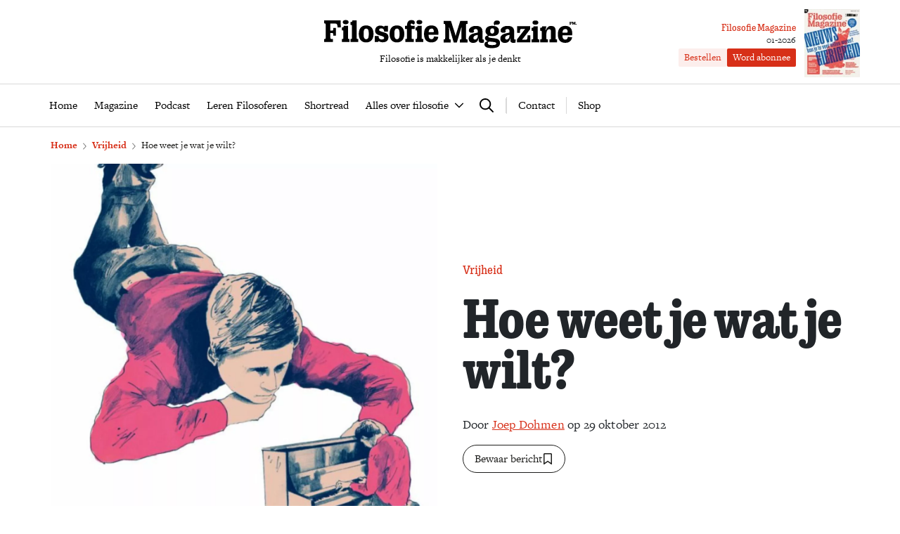

--- FILE ---
content_type: text/html; charset=UTF-8
request_url: https://www.filosofie.nl/hoe-weet-je-wat-je-wilt/
body_size: 34783
content:
<!DOCTYPE html>
<html lang="nl">
<head>
  <title>Hoe weet je wat je wilt? - Filosofie Magazine</title>
  <meta name="viewport" content="width=device-width, initial-scale=1">
  <meta http-equiv="X-UA-Compatible" content="IE=edge">
  <meta charset="UTF-8">

    

<link rel="icon" type="image/png" href="https://www.filosofie.nl/assets/novio/img/favicon/favicon-96x96.png" sizes="96x96" />
<link rel="icon" type="image/svg+xml" href="https://www.filosofie.nl/assets/novio/img/favicon/favicon.svg" />
<link rel="shortcut icon" href="https://www.filosofie.nl/assets/novio/img/favicon/favicon.ico" />
<link rel="apple-touch-icon" sizes="180x180" href="https://www.filosofie.nl/assets/novio/img/favicon/apple-touch-icon.png" />
<meta name="apple-mobile-web-app-title" content="Filosofie" />
<link rel="manifest" href="https://www.filosofie.nl/assets/novio/img/favicon/site.webmanifest" />
    <script type="text/javascript">(function(){(function(e,r){var t=document.createElement("link");t.rel="preconnect";t.as="script";var n=document.createElement("link");n.rel="dns-prefetch";n.as="script";var i=document.createElement("script");i.id="spcloader";i.type="text/javascript";i["async"]=true;i.charset="utf-8";var o="https://sdk.privacy-center.org/"+e+"/loader.js?target_type=notice&target="+r;if(window.didomiConfig&&window.didomiConfig.user){var a=window.didomiConfig.user;var c=a.country;var d=a.region;if(c){o=o+"&country="+c;if(d){o=o+"&region="+d}}}t.href="https://sdk.privacy-center.org/";n.href="https://sdk.privacy-center.org/";i.src=o;var s=document.getElementsByTagName("script")[0];s.parentNode.insertBefore(t,s);s.parentNode.insertBefore(n,s);s.parentNode.insertBefore(i,s)})("bf144102-85db-4efa-85c4-adc678881a11","HKrUNz69")})();</script>

  <meta name='robots' content='index, follow, max-image-preview:large, max-snippet:-1, max-video-preview:-1' />

	<!-- This site is optimized with the Yoast SEO Premium plugin v25.4 (Yoast SEO v25.4) - https://yoast.com/wordpress/plugins/seo/ -->
	<meta name="description" content="Bestaat de vrije wil nu wel of niet? Dat is een foute vraag, vindt Peter Bieri. Vrij ben je niet vanzelf; vrij kun je worden." />
	<link rel="canonical" href="https://www.filosofie.nl/hoe-weet-je-wat-je-wilt/" />
	<meta property="og:locale" content="nl_NL" />
	<meta property="og:type" content="article" />
	<meta property="og:title" content="Hoe weet je wat je wilt?" />
	<meta property="og:description" content="Bestaat de vrije wil nu wel of niet? Dat is een foute vraag, vindt Peter Bieri. Vrij ben je niet vanzelf; vrij kun je worden." />
	<meta property="og:url" content="https://www.filosofie.nl/hoe-weet-je-wat-je-wilt/" />
	<meta property="og:site_name" content="Filosofie Magazine" />
	<meta property="article:publisher" content="https://www.facebook.com/FilosofieMagazine/" />
	<meta property="article:published_time" content="2012-10-29T11:24:22+00:00" />
	<meta property="article:modified_time" content="2025-07-30T13:06:22+00:00" />
	<meta property="og:image" content="https://www.filosofie.nl/app/uploads/2012/10/Vrije-wil-Joost-Stokhof-scaled.jpg" />
	<meta property="og:image:width" content="1109" />
	<meta property="og:image:height" content="1400" />
	<meta property="og:image:type" content="image/jpeg" />
	<meta name="author" content="Joep Dohmen" />
	<meta name="twitter:card" content="summary_large_image" />
	<meta name="twitter:creator" content="@filomag" />
	<meta name="twitter:site" content="@filomag" />
	<script type="application/ld+json" class="yoast-schema-graph">{"@context":"https://schema.org","@graph":[{"@type":"Article","@id":"https://www.filosofie.nl/hoe-weet-je-wat-je-wilt/#article","isPartOf":{"@id":"https://www.filosofie.nl/hoe-weet-je-wat-je-wilt/"},"author":{"name":"Joep Dohmen","@id":"https://www.filosofie.nl/#/schema/person/joep-dohmen"},"headline":"Hoe weet je wat je wilt?","datePublished":"2012-10-29T11:24:22+00:00","dateModified":"2025-07-30T13:06:22+00:00","mainEntityOfPage":{"@id":"https://www.filosofie.nl/hoe-weet-je-wat-je-wilt/"},"wordCount":2039,"commentCount":0,"publisher":{"@id":"https://www.filosofie.nl/#organization"},"image":{"@id":"https://www.filosofie.nl/hoe-weet-je-wat-je-wilt/#primaryimage"},"thumbnailUrl":"https://www.filosofie.nl/app/uploads/2012/10/Vrije-wil-Joost-Stokhof-scaled.jpg","inLanguage":"nl","isAccessibleForFree":"False","hasPart":{"@type":"WebPageElement","isAccessibleForFree":"False","cssSelector":".wpfe_paywalled"},"copyrightYear":"2012","copyrightHolder":{"@id":"https://www.filosofie.nl/#organization"}},{"@type":"WebPage","@id":"https://www.filosofie.nl/hoe-weet-je-wat-je-wilt/","url":"https://www.filosofie.nl/hoe-weet-je-wat-je-wilt/","name":"Hoe weet je wat je wilt? - Filosofie Magazine","isPartOf":{"@id":"https://www.filosofie.nl/#website"},"primaryImageOfPage":{"@id":"https://www.filosofie.nl/hoe-weet-je-wat-je-wilt/#primaryimage"},"image":{"@id":"https://www.filosofie.nl/hoe-weet-je-wat-je-wilt/#primaryimage"},"thumbnailUrl":"https://www.filosofie.nl/app/uploads/2012/10/Vrije-wil-Joost-Stokhof-scaled.jpg","datePublished":"2012-10-29T11:24:22+00:00","dateModified":"2025-07-30T13:06:22+00:00","description":"Bestaat de vrije wil nu wel of niet? Dat is een foute vraag, vindt Peter Bieri. Vrij ben je niet vanzelf; vrij kun je worden.","breadcrumb":{"@id":"https://www.filosofie.nl/hoe-weet-je-wat-je-wilt/#breadcrumb"},"inLanguage":"nl","potentialAction":[{"@type":"ReadAction","target":["https://www.filosofie.nl/hoe-weet-je-wat-je-wilt/"]}],"isAccessibleForFree":"False","hasPart":{"@type":"WebPageElement","isAccessibleForFree":"False","cssSelector":".wpfe_paywalled"}},{"@type":"ImageObject","inLanguage":"nl","@id":"https://www.filosofie.nl/hoe-weet-je-wat-je-wilt/#primaryimage","url":"https://www.filosofie.nl/app/uploads/2012/10/Vrije-wil-Joost-Stokhof-scaled.jpg","contentUrl":"https://www.filosofie.nl/app/uploads/2012/10/Vrije-wil-Joost-Stokhof-scaled.jpg","width":1200,"height":1515,"caption":"beeld Joost Stokhof"},{"@type":"BreadcrumbList","@id":"https://www.filosofie.nl/hoe-weet-je-wat-je-wilt/#breadcrumb","itemListElement":[{"@type":"ListItem","position":1,"name":"Home","item":"https://www.filosofie.nl/"},{"@type":"ListItem","position":2,"name":"Vrijheid","item":"https://www.filosofie.nl/vraagstukken/vrijheid/"},{"@type":"ListItem","position":3,"name":"Hoe weet je wat je wilt?"}]},{"@type":"WebSite","@id":"https://www.filosofie.nl/#website","url":"https://www.filosofie.nl/","name":"Filosofie Magazine","description":"Filosofie is makkelijker als je denkt","publisher":{"@id":"https://www.filosofie.nl/#organization"},"potentialAction":[{"@type":"SearchAction","target":{"@type":"EntryPoint","urlTemplate":"https://www.filosofie.nl/?s={search_term_string}"},"query-input":{"@type":"PropertyValueSpecification","valueRequired":true,"valueName":"search_term_string"}}],"inLanguage":"nl"},{"@type":"Organization","@id":"https://www.filosofie.nl/#organization","name":"Filosofie Magazine","url":"https://www.filosofie.nl/","logo":{"@type":"ImageObject","inLanguage":"nl","@id":"https://www.filosofie.nl/#/schema/logo/image/","url":"https://www.filosofie.nl/app/uploads/2022/05/filosofie-magazine-logo.jpg","contentUrl":"https://www.filosofie.nl/app/uploads/2022/05/filosofie-magazine-logo.jpg","width":819,"height":289,"caption":"Filosofie Magazine"},"image":{"@id":"https://www.filosofie.nl/#/schema/logo/image/"},"sameAs":["https://www.facebook.com/FilosofieMagazine/","https://x.com/filomag","https://www.instagram.com/filosofiemagazine/","https://www.linkedin.com/company/filosofie-magazine","https://www.youtube.com/channel/UCbFO-sZF0UpyS7qcPriqtjw","https://nl.wikipedia.org/wiki/Filosofie_Magazine"]},{"@type":"Person","@id":"https://www.filosofie.nl/#/schema/person/joep-dohmen","name":"Joep Dohmen","sameAs":["https://www.filosofie.nl/wp"],"url":"https://www.filosofie.nl/auteurs/joep-dohmen/"}]}</script>
	<!-- / Yoast SEO Premium plugin. -->


<link rel='dns-prefetch' href='//a.omappapi.com' />
<link rel='dns-prefetch' href='//use.typekit.net' />
<link rel='stylesheet' id='wp-block-library-css' href='https://www.filosofie.nl/wp/wp-includes/css/dist/block-library/style.min.css?ver=6.6.2' type='text/css' media='all' />
<style id='wp-block-library-theme-inline-css' type='text/css'>
.wp-block-audio :where(figcaption){color:#555;font-size:13px;text-align:center}.is-dark-theme .wp-block-audio :where(figcaption){color:#ffffffa6}.wp-block-audio{margin:0 0 1em}.wp-block-code{border:1px solid #ccc;border-radius:4px;font-family:Menlo,Consolas,monaco,monospace;padding:.8em 1em}.wp-block-embed :where(figcaption){color:#555;font-size:13px;text-align:center}.is-dark-theme .wp-block-embed :where(figcaption){color:#ffffffa6}.wp-block-embed{margin:0 0 1em}.blocks-gallery-caption{color:#555;font-size:13px;text-align:center}.is-dark-theme .blocks-gallery-caption{color:#ffffffa6}:root :where(.wp-block-image figcaption){color:#555;font-size:13px;text-align:center}.is-dark-theme :root :where(.wp-block-image figcaption){color:#ffffffa6}.wp-block-image{margin:0 0 1em}.wp-block-pullquote{border-bottom:4px solid;border-top:4px solid;color:currentColor;margin-bottom:1.75em}.wp-block-pullquote cite,.wp-block-pullquote footer,.wp-block-pullquote__citation{color:currentColor;font-size:.8125em;font-style:normal;text-transform:uppercase}.wp-block-quote{border-left:.25em solid;margin:0 0 1.75em;padding-left:1em}.wp-block-quote cite,.wp-block-quote footer{color:currentColor;font-size:.8125em;font-style:normal;position:relative}.wp-block-quote.has-text-align-right{border-left:none;border-right:.25em solid;padding-left:0;padding-right:1em}.wp-block-quote.has-text-align-center{border:none;padding-left:0}.wp-block-quote.is-large,.wp-block-quote.is-style-large,.wp-block-quote.is-style-plain{border:none}.wp-block-search .wp-block-search__label{font-weight:700}.wp-block-search__button{border:1px solid #ccc;padding:.375em .625em}:where(.wp-block-group.has-background){padding:1.25em 2.375em}.wp-block-separator.has-css-opacity{opacity:.4}.wp-block-separator{border:none;border-bottom:2px solid;margin-left:auto;margin-right:auto}.wp-block-separator.has-alpha-channel-opacity{opacity:1}.wp-block-separator:not(.is-style-wide):not(.is-style-dots){width:100px}.wp-block-separator.has-background:not(.is-style-dots){border-bottom:none;height:1px}.wp-block-separator.has-background:not(.is-style-wide):not(.is-style-dots){height:2px}.wp-block-table{margin:0 0 1em}.wp-block-table td,.wp-block-table th{word-break:normal}.wp-block-table :where(figcaption){color:#555;font-size:13px;text-align:center}.is-dark-theme .wp-block-table :where(figcaption){color:#ffffffa6}.wp-block-video :where(figcaption){color:#555;font-size:13px;text-align:center}.is-dark-theme .wp-block-video :where(figcaption){color:#ffffffa6}.wp-block-video{margin:0 0 1em}:root :where(.wp-block-template-part.has-background){margin-bottom:0;margin-top:0;padding:1.25em 2.375em}
</style>
<style id='safe-svg-svg-icon-style-inline-css' type='text/css'>
.safe-svg-cover{text-align:center}.safe-svg-cover .safe-svg-inside{display:inline-block;max-width:100%}.safe-svg-cover svg{height:100%;max-height:100%;max-width:100%;width:100%}

</style>
<style id='global-styles-inline-css' type='text/css'>
:root{--wp--preset--aspect-ratio--square: 1;--wp--preset--aspect-ratio--4-3: 4/3;--wp--preset--aspect-ratio--3-4: 3/4;--wp--preset--aspect-ratio--3-2: 3/2;--wp--preset--aspect-ratio--2-3: 2/3;--wp--preset--aspect-ratio--16-9: 16/9;--wp--preset--aspect-ratio--9-16: 9/16;--wp--preset--color--black: #000000;--wp--preset--color--cyan-bluish-gray: #abb8c3;--wp--preset--color--white: #ffffff;--wp--preset--color--pale-pink: #f78da7;--wp--preset--color--vivid-red: #cf2e2e;--wp--preset--color--luminous-vivid-orange: #ff6900;--wp--preset--color--luminous-vivid-amber: #fcb900;--wp--preset--color--light-green-cyan: #7bdcb5;--wp--preset--color--vivid-green-cyan: #00d084;--wp--preset--color--pale-cyan-blue: #8ed1fc;--wp--preset--color--vivid-cyan-blue: #0693e3;--wp--preset--color--vivid-purple: #9b51e0;--wp--preset--gradient--vivid-cyan-blue-to-vivid-purple: linear-gradient(135deg,rgba(6,147,227,1) 0%,rgb(155,81,224) 100%);--wp--preset--gradient--light-green-cyan-to-vivid-green-cyan: linear-gradient(135deg,rgb(122,220,180) 0%,rgb(0,208,130) 100%);--wp--preset--gradient--luminous-vivid-amber-to-luminous-vivid-orange: linear-gradient(135deg,rgba(252,185,0,1) 0%,rgba(255,105,0,1) 100%);--wp--preset--gradient--luminous-vivid-orange-to-vivid-red: linear-gradient(135deg,rgba(255,105,0,1) 0%,rgb(207,46,46) 100%);--wp--preset--gradient--very-light-gray-to-cyan-bluish-gray: linear-gradient(135deg,rgb(238,238,238) 0%,rgb(169,184,195) 100%);--wp--preset--gradient--cool-to-warm-spectrum: linear-gradient(135deg,rgb(74,234,220) 0%,rgb(151,120,209) 20%,rgb(207,42,186) 40%,rgb(238,44,130) 60%,rgb(251,105,98) 80%,rgb(254,248,76) 100%);--wp--preset--gradient--blush-light-purple: linear-gradient(135deg,rgb(255,206,236) 0%,rgb(152,150,240) 100%);--wp--preset--gradient--blush-bordeaux: linear-gradient(135deg,rgb(254,205,165) 0%,rgb(254,45,45) 50%,rgb(107,0,62) 100%);--wp--preset--gradient--luminous-dusk: linear-gradient(135deg,rgb(255,203,112) 0%,rgb(199,81,192) 50%,rgb(65,88,208) 100%);--wp--preset--gradient--pale-ocean: linear-gradient(135deg,rgb(255,245,203) 0%,rgb(182,227,212) 50%,rgb(51,167,181) 100%);--wp--preset--gradient--electric-grass: linear-gradient(135deg,rgb(202,248,128) 0%,rgb(113,206,126) 100%);--wp--preset--gradient--midnight: linear-gradient(135deg,rgb(2,3,129) 0%,rgb(40,116,252) 100%);--wp--preset--font-size--small: 13px;--wp--preset--font-size--medium: 20px;--wp--preset--font-size--large: 36px;--wp--preset--font-size--x-large: 42px;--wp--preset--font-size--normal: 21px;--wp--preset--font-size--intro: 24px;--wp--preset--spacing--20: 0.44rem;--wp--preset--spacing--30: 0.67rem;--wp--preset--spacing--40: 1rem;--wp--preset--spacing--50: 1.5rem;--wp--preset--spacing--60: 2.25rem;--wp--preset--spacing--70: 3.38rem;--wp--preset--spacing--80: 5.06rem;--wp--preset--shadow--natural: 6px 6px 9px rgba(0, 0, 0, 0.2);--wp--preset--shadow--deep: 12px 12px 50px rgba(0, 0, 0, 0.4);--wp--preset--shadow--sharp: 6px 6px 0px rgba(0, 0, 0, 0.2);--wp--preset--shadow--outlined: 6px 6px 0px -3px rgba(255, 255, 255, 1), 6px 6px rgba(0, 0, 0, 1);--wp--preset--shadow--crisp: 6px 6px 0px rgba(0, 0, 0, 1);}p{--wp--preset--font-size--normal: 21px;--wp--preset--font-size--intro: 24px;}:root { --wp--style--global--content-size: 1000px;--wp--style--global--wide-size: 1000px; }:where(body) { margin: 0; }.wp-site-blocks > .alignleft { float: left; margin-right: 2em; }.wp-site-blocks > .alignright { float: right; margin-left: 2em; }.wp-site-blocks > .aligncenter { justify-content: center; margin-left: auto; margin-right: auto; }:where(.is-layout-flex){gap: 0.5em;}:where(.is-layout-grid){gap: 0.5em;}.is-layout-flow > .alignleft{float: left;margin-inline-start: 0;margin-inline-end: 2em;}.is-layout-flow > .alignright{float: right;margin-inline-start: 2em;margin-inline-end: 0;}.is-layout-flow > .aligncenter{margin-left: auto !important;margin-right: auto !important;}.is-layout-constrained > .alignleft{float: left;margin-inline-start: 0;margin-inline-end: 2em;}.is-layout-constrained > .alignright{float: right;margin-inline-start: 2em;margin-inline-end: 0;}.is-layout-constrained > .aligncenter{margin-left: auto !important;margin-right: auto !important;}.is-layout-constrained > :where(:not(.alignleft):not(.alignright):not(.alignfull)){max-width: var(--wp--style--global--content-size);margin-left: auto !important;margin-right: auto !important;}.is-layout-constrained > .alignwide{max-width: var(--wp--style--global--wide-size);}body .is-layout-flex{display: flex;}.is-layout-flex{flex-wrap: wrap;align-items: center;}.is-layout-flex > :is(*, div){margin: 0;}body .is-layout-grid{display: grid;}.is-layout-grid > :is(*, div){margin: 0;}body{padding-top: 0px;padding-right: 0px;padding-bottom: 0px;padding-left: 0px;}:root :where(.wp-element-button, .wp-block-button__link){background-color: #32373c;border-width: 0;color: #fff;font-family: inherit;font-size: inherit;line-height: inherit;padding: calc(0.667em + 2px) calc(1.333em + 2px);text-decoration: none;}.has-black-color{color: var(--wp--preset--color--black) !important;}.has-cyan-bluish-gray-color{color: var(--wp--preset--color--cyan-bluish-gray) !important;}.has-white-color{color: var(--wp--preset--color--white) !important;}.has-pale-pink-color{color: var(--wp--preset--color--pale-pink) !important;}.has-vivid-red-color{color: var(--wp--preset--color--vivid-red) !important;}.has-luminous-vivid-orange-color{color: var(--wp--preset--color--luminous-vivid-orange) !important;}.has-luminous-vivid-amber-color{color: var(--wp--preset--color--luminous-vivid-amber) !important;}.has-light-green-cyan-color{color: var(--wp--preset--color--light-green-cyan) !important;}.has-vivid-green-cyan-color{color: var(--wp--preset--color--vivid-green-cyan) !important;}.has-pale-cyan-blue-color{color: var(--wp--preset--color--pale-cyan-blue) !important;}.has-vivid-cyan-blue-color{color: var(--wp--preset--color--vivid-cyan-blue) !important;}.has-vivid-purple-color{color: var(--wp--preset--color--vivid-purple) !important;}.has-black-background-color{background-color: var(--wp--preset--color--black) !important;}.has-cyan-bluish-gray-background-color{background-color: var(--wp--preset--color--cyan-bluish-gray) !important;}.has-white-background-color{background-color: var(--wp--preset--color--white) !important;}.has-pale-pink-background-color{background-color: var(--wp--preset--color--pale-pink) !important;}.has-vivid-red-background-color{background-color: var(--wp--preset--color--vivid-red) !important;}.has-luminous-vivid-orange-background-color{background-color: var(--wp--preset--color--luminous-vivid-orange) !important;}.has-luminous-vivid-amber-background-color{background-color: var(--wp--preset--color--luminous-vivid-amber) !important;}.has-light-green-cyan-background-color{background-color: var(--wp--preset--color--light-green-cyan) !important;}.has-vivid-green-cyan-background-color{background-color: var(--wp--preset--color--vivid-green-cyan) !important;}.has-pale-cyan-blue-background-color{background-color: var(--wp--preset--color--pale-cyan-blue) !important;}.has-vivid-cyan-blue-background-color{background-color: var(--wp--preset--color--vivid-cyan-blue) !important;}.has-vivid-purple-background-color{background-color: var(--wp--preset--color--vivid-purple) !important;}.has-black-border-color{border-color: var(--wp--preset--color--black) !important;}.has-cyan-bluish-gray-border-color{border-color: var(--wp--preset--color--cyan-bluish-gray) !important;}.has-white-border-color{border-color: var(--wp--preset--color--white) !important;}.has-pale-pink-border-color{border-color: var(--wp--preset--color--pale-pink) !important;}.has-vivid-red-border-color{border-color: var(--wp--preset--color--vivid-red) !important;}.has-luminous-vivid-orange-border-color{border-color: var(--wp--preset--color--luminous-vivid-orange) !important;}.has-luminous-vivid-amber-border-color{border-color: var(--wp--preset--color--luminous-vivid-amber) !important;}.has-light-green-cyan-border-color{border-color: var(--wp--preset--color--light-green-cyan) !important;}.has-vivid-green-cyan-border-color{border-color: var(--wp--preset--color--vivid-green-cyan) !important;}.has-pale-cyan-blue-border-color{border-color: var(--wp--preset--color--pale-cyan-blue) !important;}.has-vivid-cyan-blue-border-color{border-color: var(--wp--preset--color--vivid-cyan-blue) !important;}.has-vivid-purple-border-color{border-color: var(--wp--preset--color--vivid-purple) !important;}.has-vivid-cyan-blue-to-vivid-purple-gradient-background{background: var(--wp--preset--gradient--vivid-cyan-blue-to-vivid-purple) !important;}.has-light-green-cyan-to-vivid-green-cyan-gradient-background{background: var(--wp--preset--gradient--light-green-cyan-to-vivid-green-cyan) !important;}.has-luminous-vivid-amber-to-luminous-vivid-orange-gradient-background{background: var(--wp--preset--gradient--luminous-vivid-amber-to-luminous-vivid-orange) !important;}.has-luminous-vivid-orange-to-vivid-red-gradient-background{background: var(--wp--preset--gradient--luminous-vivid-orange-to-vivid-red) !important;}.has-very-light-gray-to-cyan-bluish-gray-gradient-background{background: var(--wp--preset--gradient--very-light-gray-to-cyan-bluish-gray) !important;}.has-cool-to-warm-spectrum-gradient-background{background: var(--wp--preset--gradient--cool-to-warm-spectrum) !important;}.has-blush-light-purple-gradient-background{background: var(--wp--preset--gradient--blush-light-purple) !important;}.has-blush-bordeaux-gradient-background{background: var(--wp--preset--gradient--blush-bordeaux) !important;}.has-luminous-dusk-gradient-background{background: var(--wp--preset--gradient--luminous-dusk) !important;}.has-pale-ocean-gradient-background{background: var(--wp--preset--gradient--pale-ocean) !important;}.has-electric-grass-gradient-background{background: var(--wp--preset--gradient--electric-grass) !important;}.has-midnight-gradient-background{background: var(--wp--preset--gradient--midnight) !important;}.has-small-font-size{font-size: var(--wp--preset--font-size--small) !important;}.has-medium-font-size{font-size: var(--wp--preset--font-size--medium) !important;}.has-large-font-size{font-size: var(--wp--preset--font-size--large) !important;}.has-x-large-font-size{font-size: var(--wp--preset--font-size--x-large) !important;}.has-normal-font-size{font-size: var(--wp--preset--font-size--normal) !important;}.has-intro-font-size{font-size: var(--wp--preset--font-size--intro) !important;}p.has-normal-font-size{font-size: var(--wp--preset--font-size--normal) !important;}p.has-intro-font-size{font-size: var(--wp--preset--font-size--intro) !important;}
:where(.wp-block-post-template.is-layout-flex){gap: 1.25em;}:where(.wp-block-post-template.is-layout-grid){gap: 1.25em;}
:where(.wp-block-columns.is-layout-flex){gap: 2em;}:where(.wp-block-columns.is-layout-grid){gap: 2em;}
:root :where(.wp-block-pullquote){font-size: 1.5em;line-height: 1.6;}
</style>
<link rel='stylesheet' id='wpfe-authentication-css' href='https://www.filosofie.nl/app/plugins/wp-fnl-ecommerce/assets/css/authentication.css?ver=7.0.2' type='text/css' media='all' />
<link rel='stylesheet' id='theme-css' href='https://www.filosofie.nl/assets/novio/css/styles.min.css?ver=mk2h7gh0' type='text/css' media='all' />
<link rel='stylesheet' id='fa-css' href='https://www.filosofie.nl/assets/novio/css/styles-fa.min.css?ver=mk2h7gh0' type='text/css' media='all' />
<link rel='stylesheet' id='adobe-fonts-css' href='https://use.typekit.net/mjh4iny.css?ver=mk2h7gh0' type='text/css' media='all' />
<script type="text/javascript" src="https://www.filosofie.nl/assets/novio/js/jquery.min.js?ver=mk2h7gh0" id="jquery-js"></script>
<script type="text/javascript" src="https://www.filosofie.nl/app/plugins/wp-fnl-ecommerce/assets/js/wpfe-paywall.js?ver=7.0.2" id="wpfe-paywall-js-js"></script>
<script type="text/javascript" id="wpfe-paywall-js-js-after">
/* <![CDATA[ */
var wpfePaywalledClassSelector = ".wpfe_paywalled";
/* ]]> */
</script>
<script type="text/javascript" src="https://www.filosofie.nl/assets/novio/js/jquery.dfp.min.js?ver=mk2h7gh0" id="dfp-ads-js"></script>
<link rel="https://api.w.org/" href="https://www.filosofie.nl/wp-json/" /><link rel="alternate" title="JSON" type="application/json" href="https://www.filosofie.nl/wp-json/wp/v2/posts/4797" /><link rel='shortlink' href='https://www.filosofie.nl/?p=4797' />
<link rel="alternate" title="oEmbed (JSON)" type="application/json+oembed" href="https://www.filosofie.nl/wp-json/oembed/1.0/embed?url=https%3A%2F%2Fwww.filosofie.nl%2Fhoe-weet-je-wat-je-wilt%2F" />
<link rel="alternate" title="oEmbed (XML)" type="text/xml+oembed" href="https://www.filosofie.nl/wp-json/oembed/1.0/embed?url=https%3A%2F%2Fwww.filosofie.nl%2Fhoe-weet-je-wat-je-wilt%2F&#038;format=xml" />
<link rel="alternate" type="application/rss+xml" title="RSS" href="https://www.filosofie.nl/feed/" /><link rel="icon" href="https://www.filosofie.nl/app/uploads/2025/03/Logo-Filosofie-Magazine-Monogram-512px-150x150.jpg" sizes="32x32" />
<link rel="icon" href="https://www.filosofie.nl/app/uploads/2025/03/Logo-Filosofie-Magazine-Monogram-512px-300x300.jpg" sizes="192x192" />
<link rel="apple-touch-icon" href="https://www.filosofie.nl/app/uploads/2025/03/Logo-Filosofie-Magazine-Monogram-512px-300x300.jpg" />
<meta name="msapplication-TileImage" content="https://www.filosofie.nl/app/uploads/2025/03/Logo-Filosofie-Magazine-Monogram-512px-300x300.jpg" />
<link rel="preconnect" crossorigin href="https://www.googletagmanager.com">
  <link rel="preconnect" crossorigin href="https://www.google-analytics.com">

  <link rel="preload" href="/assets/novio/fonts/apercu/apercu-bold.woff" as="font" type="font/woff2" crossorigin><script>
        window.dataLayer = window.dataLayer || [];
        
        const projectDataLayerConfig = [{"event":"config","config_params":{"platform_environment":"production"},"user_params":{"user_login_status":"Guest","user_id":undefined,"user_abo_detail":undefined},"event_params":{"event_type":"config"}}];
        projectDataLayerConfig.forEach(function (layer) {
          window.dataLayer.push(layer);
        });
      </script>
      <script>
        dataLayer.push({
          'user_type': 'Anoniem',
          'event': 'login'
        });
    </script>
    <script>(function(w,d,s,l,i){w[l]=w[l]||[];w[l].push({'gtm.start':new Date().getTime(),event:'gtm.js'});var f=d.getElementsByTagName(s)[0],j=d.createElement(s),dl=l!='dataLayer'?'&l='+l:'';j.async=true;j.src='https://www.googletagmanager.com/gtm.js?id='+i+dl;f.parentNode.insertBefore(j,f);})(window,document,'script','dataLayer','GTM-TRLMCKW');</script><script type="text/javascript">const dfpID = '12463988';</script>
    </head>
<body class="post-template-default single single-post postid-4797 single-format-standard wp-embed-responsive  ">
  <noscript><iframe src="https://www.googletagmanager.com/ns.html?id=GTM-TRLMCKW" height="0" width="0" style="display:none;visibility:hidden"></iframe></noscript>
  <script>
    const projectDataLayer = [{"page_params":null,"event_params":null},{"event":"page_view","page_params":{"page_type":"Artikelpagina regulier"},"event_params":{"event_type":"page_view","content_id":4797,"content_name":"Hoe weet je wat je wilt?","content_group":"post","content_author":"Joep Dohmen","content_modified_date":"2025-07-30 15:06:22","content_publish_date":"2012-10-29 12:24:22","content_paywall":true}},{"event_params":null},{"event":"view_content","page_params":[],"event_params":{"event_type":"content","content_id":4797,"content_name":"Hoe weet je wat je wilt?","content_group":"post","content_author":"Joep Dohmen","content_modified_date":"2025-07-30 15:06:22","content_publish_date":"2012-10-29 12:24:22","content_paywall":true}},{"event_params":null},{"event":"block_view_paywall","page_params":[],"event_params":{"event_type":"content","content_id":4797,"content_name":"Hoe weet je wat je wilt?","content_group":"post","content_author":"Joep Dohmen","content_modified_date":"2025-07-30 15:06:22","content_publish_date":"2012-10-29 12:24:22","content_paywall":true}}];
    projectDataLayer.forEach(function (layer) {
      window.dataLayer.push(layer);
    });
  </script>
<nav><a class="c-skiplink" href="#main">Naar hoofdinhoud springen</a><a class="c-skiplink" href="#footer">Naar footer springen</a></nav><div class="s-wrapper "><header class="s-header js-header has-open-search"><div class="s-container-wide"><div class="s-header__container"><a href="/" title="Filosofie Magazine" class="s-header__logo"><div class="s-header__logo-mobile"><img src="https://www.filosofie.nl/assets/novio/img/logo-mobile.svg" alt="Logo" /></div><div class="s-header__logo-desktop"><img src="https://www.filosofie.nl/assets/novio/img/logo.svg" alt="Logo" /></div><p class="s-header__logo-description">Filosofie is makkelijker als je denkt</p></a><div class="s-header__right"><a href="https://shop.filosofie.nl/actie-abonnementen"
                       id=""
                       class="c-button c-button__header">Word abonnee</a><div class="c-menu__item c-menu-login__main-item js-menu-item js-has-submenu js-is-login-menu "><a href="https://www.filosofie.nl/account/login/?redirect_url=https%3A%2F%2Fwww.filosofie.nl%2Fhoe-weet-je-wat-je-wilt%2F" class="c-menu-login__link js-submenu-open"><div class="c-login-button c-login-button--mobile"><div class="c-login-button__icons"><div class="c-login-button__icons-inner"><svg xmlns="http://www.w3.org/2000/svg" viewBox="0 0 448 512"><path d="M304 128a80 80 0 1 0 -160 0 80 80 0 1 0 160 0zM96 128a128 128 0 1 1 256 0A128 128 0 1 1 96 128zM49.3 464l349.5 0c-8.9-63.3-63.3-112-129-112l-91.4 0c-65.7 0-120.1 48.7-129 112zM0 482.3C0 383.8 79.8 304 178.3 304l91.4 0C368.2 304 448 383.8 448 482.3c0 16.4-13.3 29.7-29.7 29.7L29.7 512C13.3 512 0 498.7 0 482.3z" fill="currentColor" /></svg><svg xmlns="http://www.w3.org/2000/svg" viewBox="0 0 384 512"><path d="M342.6 150.6c12.5-12.5 12.5-32.8 0-45.3s-32.8-12.5-45.3 0L192 210.7 86.6 105.4c-12.5-12.5-32.8-12.5-45.3 0s-12.5 32.8 0 45.3L146.7 256 41.4 361.4c-12.5 12.5-12.5 32.8 0 45.3s32.8 12.5 45.3 0L192 301.3 297.4 406.6c12.5 12.5 32.8 12.5 45.3 0s12.5-32.8 0-45.3L237.3 256 342.6 150.6z" fill="currentColor" /></svg></div></div><span class="c-login-button__label">Account</span></div><div class="c-login-button c-login-button--desktop"><span class="c-login-button__label">
          Inloggen
      </span></div></a></div><button class="c-hamburger-button js-menu-toggle"><div class="c-hamburger"><span></span><span></span></div><span class="c-hamburger-label c-hamburger-label--open">Menu</span><span class="c-hamburger-label c-hamburger-label--close">Sluit</span></button></div><div class="s-header__abbo"><div class="c-latest-magazine-header"><div class="c-latest-magazine-header__text"><span class="c-latest-magazine-header__title">Filosofie Magazine</span><span class="c-latest-magazine-header__magazine-name">01-2026</span><div class="c-latest-magazine-header__buttons"><a href="https://shop.filosofie.nl/filosofie-magazine-nieuwste-editie"
                   class="c-button c-button--small c-button--light">Bestellen</a><a href="https://shop.filosofie.nl/actie-abonnementen"
                   class="c-button c-button--small">Word abonnee</a></div></div><a href="https://shop.filosofie.nl/filosofie-magazine-nieuwste-editie"><div class="c-latest-magazine-header__image"><picture><source type="image/webp"
                            srcset="
                                                                                                                                                                                                                                                                                                                                                                                                                                                                                    https://www.filosofie.nl/app/uploads/2025/12/cover-FM1-194x239-79x97-c-default.webp 79w, 
                                    https://www.filosofie.nl/app/uploads/2025/12/cover-FM1-194x239-158x194-c-default.webp 158w
                                                                                                                "
                            sizes="
                                                                                                    100vw"
                    ><source 
                            srcset="
                                                                                                                                                                                                                                                                                                                                                                                                                                                                                    https://www.filosofie.nl/app/uploads/2025/12/cover-FM1-194x239-79x97-c-default.jpg 79w, 
                                    https://www.filosofie.nl/app/uploads/2025/12/cover-FM1-194x239-158x194-c-default.jpg 158w
                                                                                                                "
                            sizes="
                                                                                                    100vw"
                    ><img src="https://www.filosofie.nl/app/uploads/2025/12/cover-FM1.jpg"
                         alt="Cover van 01-2026"
                           width="79" height="97" /></picture></div></a></div></div></div></div></header><div class="s-menu js-menu"><div class="s-container-wide"><div class="s-menu__wrapper"><div class="s-menu__default"><nav class="c-menu"><div class="c-menu__container"><div class="c-menu__item js-menu-item   menu-item menu-item-type-post_type menu-item-object-page menu-item-home menu-item-16591"><a href="https://www.filosofie.nl/" title="Home" class="c-menu__link " ><span>
                    Home
                  </span></a></div><div class="c-menu__item js-menu-item   menu-item menu-item-type-post_type menu-item-object-page menu-item-16550"><a href="https://www.filosofie.nl/magazines/" title="Magazine" class="c-menu__link " ><span>
                    Magazine
                  </span></a></div><div class="c-menu__item js-menu-item   menu-item menu-item-type-post_type menu-item-object-page menu-item-95629"><a href="https://www.filosofie.nl/podcast/" title="Podcast" class="c-menu__link " ><span>
                    Podcast
                  </span></a></div><div class="c-menu__item js-menu-item   menu-item menu-item-type-custom menu-item-object-custom menu-item-44883"><a href="https://www.filosofie.nl/leren-filosoferen/" title="Leren Filosoferen" class="c-menu__link " ><span>
                    Leren Filosoferen
                  </span></a></div><div class="c-menu__item js-menu-item   menu-item menu-item-type-custom menu-item-object-custom menu-item-44882"><a href="https://www.filosofie.nl/vraagstukken/shortread/" title="Shortread" class="c-menu__link " ><span>
                    Shortread
                  </span></a></div><div class="c-menu__item js-menu-item c-menu__item--has-children js-has-submenu  menu-item menu-item-type-custom menu-item-object-custom menu-item-86632 menu-item-has-children"><a href="#" title="Alles over filosofie" class="c-menu__link " ><span>
                    Alles over filosofie
                  </span><button class="c-menu__submenu-button c-menu__submenu-button--desktop js-submenu-open"><?xml version="1.0" encoding="UTF-8"?><svg width="16px" height="10px" viewBox="0 0 16 10" version="1.1" xmlns="http://www.w3.org/2000/svg" xmlns:xlink="http://www.w3.org/1999/xlink"><title>Path 5</title><g id="Symbols" stroke="none" stroke-width="1" fill="none" fill-rule="evenodd" stroke-linecap="round" stroke-linejoin="round"><g id="header/scroll" transform="translate(-756.000000, -40.000000)" stroke="currentColor" stroke-width="2"><polyline id="Path-5" points="757 41.5 764 48.5 771 41.5"></polyline></g></g></svg></button></a><button class="c-menu__submenu-button c-menu__submenu-button--mobile js-submenu-open"><svg width="24" height="24" viewBox="0 0 24 24" fill="none" xmlns="http://www.w3.org/2000/svg"><path d="M17.6641 11.3359C18.0156 11.7266 18.0156 12.3125 17.6641 12.6641L10.1641 20.1641C9.77344 20.5547 9.1875 20.5547 8.83594 20.1641C8.44531 19.8125 8.44531 19.2266 8.83594 18.875L15.6719 12.0391L8.83594 5.16406C8.44531 4.8125 8.44531 4.22656 8.83594 3.875C9.1875 3.48438 9.77344 3.48438 10.125 3.875L17.6641 11.3359Z" fill="currentColor"/></svg></button><div class="c-menu__submenu js-submenu"><button class="c-menu__submenu-close js-submenu-close"><svg width="24" height="24" viewBox="0 0 24 24" fill="none" xmlns="http://www.w3.org/2000/svg"><path d="M6.33594 11.3359L13.8359 3.875C14.1875 3.48438 14.7734 3.48438 15.1641 3.875C15.5156 4.22656 15.5156 4.8125 15.1641 5.16406L8.28906 12L15.125 18.875C15.5156 19.2266 15.5156 19.8125 15.125 20.1641C14.7734 20.5547 14.1875 20.5547 13.8359 20.1641L6.33594 12.6641C5.94531 12.3125 5.94531 11.7266 6.33594 11.3359Z" fill="currentColor"/></svg><span>Terug</span></button><div class="c-menu__sub-item  menu-item menu-item-type-post_type menu-item-object-page menu-item-16636"><a href="https://www.filosofie.nl/vraagstukken/" title="Vraagstukken"
                                   class="c-menu__link c-menu__link--sub-item" ><span>
                                      Vraagstukken
                                    </span></a></div><div class="c-menu__sub-item  menu-item menu-item-type-post_type_archive menu-item-object-discipline menu-item-16551"><a href="https://www.filosofie.nl/disciplines/" title="Disciplines"
                                   class="c-menu__link c-menu__link--sub-item" ><span>
                                      Disciplines
                                    </span></a></div><div class="c-menu__sub-item  menu-item menu-item-type-custom menu-item-object-custom menu-item-44881"><a href="https://www.filosofie.nl/lexicon/" title="Lexicon"
                                   class="c-menu__link c-menu__link--sub-item" ><span>
                                      Lexicon
                                    </span></a></div><div class="c-menu__sub-item  menu-item menu-item-type-post_type_archive menu-item-object-filosoof menu-item-16552"><a href="https://www.filosofie.nl/filosofen/" title="Filosofen"
                                   class="c-menu__link c-menu__link--sub-item" ><span>
                                      Filosofen
                                    </span></a></div></div></div></div></nav><div class="s-menu__side"><div class="s-menu__search-desktop"></div><div class="s-menu__login"></div><div class="c-menu__item c-menu__item--search"><button class="js-search-open c-search-toggle c-search-toggle--header"><div class="c-menu__link"><svg width="21" height="21" viewBox="0 0 21 21" fill="none" xmlns="http://www.w3.org/2000/svg"><path d="M14.375 8.125C14.375 5.89844 13.1641 3.86719 11.25 2.73438C9.29688 1.60156 6.91406 1.60156 5 2.73438C3.04688 3.86719 1.875 5.89844 1.875 8.125C1.875 10.3906 3.04688 12.4219 5 13.5547C6.91406 14.6875 9.29688 14.6875 11.25 13.5547C13.1641 12.4219 14.375 10.3906 14.375 8.125ZM13.1641 14.5312C11.7578 15.625 10 16.25 8.125 16.25C3.63281 16.25 0 12.6172 0 8.125C0 3.67188 3.63281 0 8.125 0C12.5781 0 16.25 3.67188 16.25 8.125C16.25 10.0391 15.5859 11.7969 14.4922 13.2031L19.7266 18.3984C20.0781 18.7891 20.0781 19.375 19.7266 19.7266C19.3359 20.1172 18.75 20.1172 18.3984 19.7266L13.1641 14.5312Z" fill="currentColor"></path></svg><span>
                  Zoeken
                </span></div></button><div class="s-menu__search"><div class="c-search-form  c-search-form--small"><form class="c-search-form__form" method="get" action="https://www.filosofie.nl" autocomplete="off"><div class="c-search-form__form-container"><div class="c-search-form__icon"><svg width="21" height="21" viewBox="0 0 21 21" fill="none" xmlns="http://www.w3.org/2000/svg"><path d="M14.375 8.125C14.375 5.89844 13.1641 3.86719 11.25 2.73438C9.29688 1.60156 6.91406 1.60156 5 2.73438C3.04688 3.86719 1.875 5.89844 1.875 8.125C1.875 10.3906 3.04688 12.4219 5 13.5547C6.91406 14.6875 9.29688 14.6875 11.25 13.5547C13.1641 12.4219 14.375 10.3906 14.375 8.125ZM13.1641 14.5312C11.7578 15.625 10 16.25 8.125 16.25C3.63281 16.25 0 12.6172 0 8.125C0 3.67188 3.63281 0 8.125 0C12.5781 0 16.25 3.67188 16.25 8.125C16.25 10.0391 15.5859 11.7969 14.4922 13.2031L19.7266 18.3984C20.0781 18.7891 20.0781 19.375 19.7266 19.7266C19.3359 20.1172 18.75 20.1172 18.3984 19.7266L13.1641 14.5312Z" fill="currentColor"></path></svg></div><input type="text"
                name="s"
                placeholder="Zoeken"
                value=""
                class="c-search-form__input"/></div><button type="submit" class="c-button c-button--search">
                            Zoek
                    </button></form></div><button class="js-search-close c-search-toggle__close"><svg width="14" height="14" viewBox="0 0 14 14" fill="none" xmlns="http://www.w3.org/2000/svg"><path d="M12.9766 2.35156L8.28906 7.03906L12.9375 11.6875C13.3281 12.0391 13.3281 12.625 12.9375 12.9766C12.5859 13.3672 12 13.3672 11.6484 12.9766L6.96094 8.32812L2.3125 12.9766C1.96094 13.3672 1.375 13.3672 1.02344 12.9766C0.632812 12.625 0.632812 12.0391 1.02344 11.6484L5.67188 7L1.02344 2.35156C0.632812 2 0.632812 1.41406 1.02344 1.02344C1.375 0.671875 1.96094 0.671875 2.35156 1.02344L7 5.71094L11.6484 1.0625C12 0.671875 12.5859 0.671875 12.9766 1.0625C13.3281 1.41406 13.3281 2 12.9766 2.35156Z" fill="currentColor"></path></svg></button></div></div><nav class="c-menu-main-side"><div class="c-menu-main-side__item c-menu-main-side__item--search"><a href="/?s=" class="c-menu-main-side__link"><svg width="21" height="21" viewBox="0 0 21 21" fill="none" xmlns="http://www.w3.org/2000/svg"><path d="M14.375 8.125C14.375 5.89844 13.1641 3.86719 11.25 2.73438C9.29688 1.60156 6.91406 1.60156 5 2.73438C3.04688 3.86719 1.875 5.89844 1.875 8.125C1.875 10.3906 3.04688 12.4219 5 13.5547C6.91406 14.6875 9.29688 14.6875 11.25 13.5547C13.1641 12.4219 14.375 10.3906 14.375 8.125ZM13.1641 14.5312C11.7578 15.625 10 16.25 8.125 16.25C3.63281 16.25 0 12.6172 0 8.125C0 3.67188 3.63281 0 8.125 0C12.5781 0 16.25 3.67188 16.25 8.125C16.25 10.0391 15.5859 11.7969 14.4922 13.2031L19.7266 18.3984C20.0781 18.7891 20.0781 19.375 19.7266 19.7266C19.3359 20.1172 18.75 20.1172 18.3984 19.7266L13.1641 14.5312Z" fill="currentColor"></path></svg><span class="sr-only">
                Zoeken
              </span></a></div><div class="c-menu-main-side__item c-menu-main-side__item--login"><div class="c-menu__item c-menu-login__main-item js-menu-item js-has-submenu js-is-login-menu "><a href="https://www.filosofie.nl/account/login/?redirect_url=https%3A%2F%2Fwww.filosofie.nl%2Fhoe-weet-je-wat-je-wilt%2F" class="c-menu-login__link js-submenu-open"><div class="c-login-button c-login-button--mobile"><div class="c-login-button__icons"><div class="c-login-button__icons-inner"><svg xmlns="http://www.w3.org/2000/svg" viewBox="0 0 448 512"><path d="M304 128a80 80 0 1 0 -160 0 80 80 0 1 0 160 0zM96 128a128 128 0 1 1 256 0A128 128 0 1 1 96 128zM49.3 464l349.5 0c-8.9-63.3-63.3-112-129-112l-91.4 0c-65.7 0-120.1 48.7-129 112zM0 482.3C0 383.8 79.8 304 178.3 304l91.4 0C368.2 304 448 383.8 448 482.3c0 16.4-13.3 29.7-29.7 29.7L29.7 512C13.3 512 0 498.7 0 482.3z" fill="currentColor" /></svg><svg xmlns="http://www.w3.org/2000/svg" viewBox="0 0 384 512"><path d="M342.6 150.6c12.5-12.5 12.5-32.8 0-45.3s-32.8-12.5-45.3 0L192 210.7 86.6 105.4c-12.5-12.5-32.8-12.5-45.3 0s-12.5 32.8 0 45.3L146.7 256 41.4 361.4c-12.5 12.5-12.5 32.8 0 45.3s32.8 12.5 45.3 0L192 301.3 297.4 406.6c12.5 12.5 32.8 12.5 45.3 0s12.5-32.8 0-45.3L237.3 256 342.6 150.6z" fill="currentColor" /></svg></div></div><span class="c-login-button__label">Account</span></div><div class="c-login-button c-login-button--desktop"><span class="c-login-button__label">
          Inloggen
      </span></div></a></div></div><div class="c-menu-main-side__item  menu-item menu-item-type-post_type menu-item-object-page menu-item-46 "><a href="https://www.filosofie.nl/contact/" title="Contact" class="c-menu-main-side__link" >
                  Contact

                                  </a></div><div class="c-menu-main-side__item  menu-item menu-item-type-custom menu-item-object-custom menu-item-21563 "><a href="https://www.magazineshop.nl/collections/filosofie-magazine" title="Shop" class="c-menu-main-side__link" target="_blank" rel="noopener noreferrer">
                  Shop

                                  </a></div></nav></div><div class="s-menu__footer"></div></div><div class="s-menu__stuck"><a href="/" title="Filosofie Magazine" class="s-menu__logo"><img src="https://www.filosofie.nl/assets/novio/img/logo.svg" alt="Logo" class="s-header__logo" /></a><div class="s-menu__middle"><nav class="c-menu"><div class="c-menu__container"><div class="c-menu__item js-menu-item   menu-item menu-item-type-post_type menu-item-object-page menu-item-home menu-item-16591"><a href="https://www.filosofie.nl/" title="Home" class="c-menu__link " ><span>
                    Home
                  </span></a></div><div class="c-menu__item js-menu-item   menu-item menu-item-type-post_type menu-item-object-page menu-item-16550"><a href="https://www.filosofie.nl/magazines/" title="Magazine" class="c-menu__link " ><span>
                    Magazine
                  </span></a></div><div class="c-menu__item js-menu-item   menu-item menu-item-type-post_type menu-item-object-page menu-item-95629"><a href="https://www.filosofie.nl/podcast/" title="Podcast" class="c-menu__link " ><span>
                    Podcast
                  </span></a></div><div class="c-menu__item js-menu-item   menu-item menu-item-type-custom menu-item-object-custom menu-item-44883"><a href="https://www.filosofie.nl/leren-filosoferen/" title="Leren Filosoferen" class="c-menu__link " ><span>
                    Leren Filosoferen
                  </span></a></div><div class="c-menu__item js-menu-item   menu-item menu-item-type-custom menu-item-object-custom menu-item-44882"><a href="https://www.filosofie.nl/vraagstukken/shortread/" title="Shortread" class="c-menu__link " ><span>
                    Shortread
                  </span></a></div><div class="c-menu__item js-menu-item c-menu__item--has-children js-has-submenu  menu-item menu-item-type-custom menu-item-object-custom menu-item-86632 menu-item-has-children"><a href="#" title="Alles over filosofie" class="c-menu__link " ><span>
                    Alles over filosofie
                  </span><button class="c-menu__submenu-button c-menu__submenu-button--desktop js-submenu-open"><?xml version="1.0" encoding="UTF-8"?><svg width="16px" height="10px" viewBox="0 0 16 10" version="1.1" xmlns="http://www.w3.org/2000/svg" xmlns:xlink="http://www.w3.org/1999/xlink"><title>Path 5</title><g id="Symbols" stroke="none" stroke-width="1" fill="none" fill-rule="evenodd" stroke-linecap="round" stroke-linejoin="round"><g id="header/scroll" transform="translate(-756.000000, -40.000000)" stroke="currentColor" stroke-width="2"><polyline id="Path-5" points="757 41.5 764 48.5 771 41.5"></polyline></g></g></svg></button></a><button class="c-menu__submenu-button c-menu__submenu-button--mobile js-submenu-open"><svg width="24" height="24" viewBox="0 0 24 24" fill="none" xmlns="http://www.w3.org/2000/svg"><path d="M17.6641 11.3359C18.0156 11.7266 18.0156 12.3125 17.6641 12.6641L10.1641 20.1641C9.77344 20.5547 9.1875 20.5547 8.83594 20.1641C8.44531 19.8125 8.44531 19.2266 8.83594 18.875L15.6719 12.0391L8.83594 5.16406C8.44531 4.8125 8.44531 4.22656 8.83594 3.875C9.1875 3.48438 9.77344 3.48438 10.125 3.875L17.6641 11.3359Z" fill="currentColor"/></svg></button><div class="c-menu__submenu js-submenu"><button class="c-menu__submenu-close js-submenu-close"><svg width="24" height="24" viewBox="0 0 24 24" fill="none" xmlns="http://www.w3.org/2000/svg"><path d="M6.33594 11.3359L13.8359 3.875C14.1875 3.48438 14.7734 3.48438 15.1641 3.875C15.5156 4.22656 15.5156 4.8125 15.1641 5.16406L8.28906 12L15.125 18.875C15.5156 19.2266 15.5156 19.8125 15.125 20.1641C14.7734 20.5547 14.1875 20.5547 13.8359 20.1641L6.33594 12.6641C5.94531 12.3125 5.94531 11.7266 6.33594 11.3359Z" fill="currentColor"/></svg><span>Terug</span></button><div class="c-menu__sub-item  menu-item menu-item-type-post_type menu-item-object-page menu-item-16636"><a href="https://www.filosofie.nl/vraagstukken/" title="Vraagstukken"
                                   class="c-menu__link c-menu__link--sub-item" ><span>
                                      Vraagstukken
                                    </span></a></div><div class="c-menu__sub-item  menu-item menu-item-type-post_type_archive menu-item-object-discipline menu-item-16551"><a href="https://www.filosofie.nl/disciplines/" title="Disciplines"
                                   class="c-menu__link c-menu__link--sub-item" ><span>
                                      Disciplines
                                    </span></a></div><div class="c-menu__sub-item  menu-item menu-item-type-custom menu-item-object-custom menu-item-44881"><a href="https://www.filosofie.nl/lexicon/" title="Lexicon"
                                   class="c-menu__link c-menu__link--sub-item" ><span>
                                      Lexicon
                                    </span></a></div><div class="c-menu__sub-item  menu-item menu-item-type-post_type_archive menu-item-object-filosoof menu-item-16552"><a href="https://www.filosofie.nl/filosofen/" title="Filosofen"
                                   class="c-menu__link c-menu__link--sub-item" ><span>
                                      Filosofen
                                    </span></a></div></div></div></div></nav></div><div class="s-menu__search"><button class="js-search-toggle c-search-toggle"><div class="c-search-toggle__open"></div><div class="c-search-toggle__close"></div></button></div></div></div></div></div><nav class="c-quickmenu"><ul><li><a href="https://www.filosofie.nl/magazines/" target="">Magazine</a></li><li><a href="https://www.filosofie.nl/nieuwsbrief/" target="">Nieuwsbrief</a></li><li><a href="https://www.filosofie.nl/podcast/" target="">Podcast</a></li><li><a href="https://www.filosofie.nl/luister/" target="">Luister</a></li></ul></nav><main class="s-main" id="main">        <div class="container">

        
    <div class="c-breadcrumbs">
                                    <a href="https://www.filosofie.nl/" class="c-breadcrumbs__link">Home</a>
                <span class="c-breadcrumbs__divider">
                    <svg width="5" height="10" viewBox="0 0 5 10" fill="none" xmlns="http://www.w3.org/2000/svg">
<path d="M4.56055 5.4043L0.904297 9.4668C0.751953 9.64453 0.498047 9.64453 0.345703 9.49219C0.167969 9.33984 0.167969 9.08594 0.320312 8.93359L3.72266 5.125L0.320312 1.3418C0.167969 1.18945 0.167969 0.935547 0.345703 0.783203C0.498047 0.630859 0.751953 0.630859 0.904297 0.808594L4.56055 4.8457C4.71289 5.02344 4.71289 5.25195 4.56055 5.4043Z" fill="#666666"/>
</svg>

                    </span>

            
                                    <a href="https://www.filosofie.nl/vraagstukken/vrijheid/" class="c-breadcrumbs__link">Vrijheid</a>
                <span class="c-breadcrumbs__divider">
                    <svg width="5" height="10" viewBox="0 0 5 10" fill="none" xmlns="http://www.w3.org/2000/svg">
<path d="M4.56055 5.4043L0.904297 9.4668C0.751953 9.64453 0.498047 9.64453 0.345703 9.49219C0.167969 9.33984 0.167969 9.08594 0.320312 8.93359L3.72266 5.125L0.320312 1.3418C0.167969 1.18945 0.167969 0.935547 0.345703 0.783203C0.498047 0.630859 0.751953 0.630859 0.904297 0.808594L4.56055 4.8457C4.71289 5.02344 4.71289 5.25195 4.56055 5.4043Z" fill="#666666"/>
</svg>

                    </span>

            
                                    <span class="c-breadcrumbs__title">Hoe weet je wat je wilt?</span>
            
            </div>

        


<div class="c-post-header">
    <div class="c-post-header__text">

        <a href="https://www.filosofie.nl/vraagstukken/vrijheid/" class="c-post-header__category">Vrijheid</a>

        
                                                                                                <h1 class="c-post-header__title c-post-header__title--large">Hoe weet je wat je wilt?</h1>
        
        <p class="c-post-header__date">
                            Door
                                                                                <a href="https://www.filosofie.nl/auteurs/joep-dohmen/">Joep Dohmen</a> op
                                                            29 oktober 2012
        </p>


					<div class="c-post-header__meta-footer">
				        
									
<button class="c-button c-button--add-to-readlist c-bookmark-status" data-postid="4797" data-posttype="post" data-url="https://www.filosofie.nl/account/mijn-filosofie/" data-loggedin="">
  <span>
    Bewaar bericht
  </span>
  <svg xmlns="http://www.w3.org/2000/svg" viewBox="0 0 384 512"><path d="M0 48C0 21.5 21.5 0 48 0l0 48 0 393.4 130.1-92.9c8.3-6 19.6-6 27.9 0L336 441.4 336 48 48 48 48 0 336 0c26.5 0 48 21.5 48 48l0 440c0 9-5 17.2-13 21.3s-17.6 3.4-24.9-1.8L192 397.5 37.9 507.5c-7.3 5.2-16.9 5.9-24.9 1.8S0 497 0 488L0 48z"/></svg>
  
  <span class="c-button__tooltip">
    <a href="https://www.filosofie.nl/account/mijn-filosofie/" class="c-button__tooltip-link">Log in</a> om een item op te slaan.
  </span>
</button>
							</div>
		    </div>




    <div class="c-post-header__image">
        <div class="c-post-header__image-container">
                                                            
                                                                    <picture>
                                                                    <source type="image/webp"
                            srcset="
                                                                                                                                                                                                                                                                                                                                                                                                                                                                                    https://www.filosofie.nl/app/uploads/2012/10/Vrije-wil-Joost-Stokhof-638x638-400x400-c-default.webp 400w, 
                                    https://www.filosofie.nl/app/uploads/2012/10/Vrije-wil-Joost-Stokhof-638x638-800x800-c-default.webp 800w,
                                                                                                                                                                                                                                                                                                                                                                                                                                                                                                                                                https://www.filosofie.nl/app/uploads/2012/10/Vrije-wil-Joost-Stokhof-638x638-638x638-c-default.webp 638w, 
                                    https://www.filosofie.nl/app/uploads/2012/10/Vrije-wil-Joost-Stokhof-638x638-1276x1276-c-default.webp 1276w
                                                                                                                "
                            sizes="
                                                                                                                                        (min-width: 992pxpx) 638px,
                                                                            100vw"
                    >
                                    <source 
                            srcset="
                                                                                                                                                                                                                                                                                                                                                                                                                                                                                    https://www.filosofie.nl/app/uploads/2012/10/Vrije-wil-Joost-Stokhof-638x638-400x400-c-default.jpg 400w, 
                                    https://www.filosofie.nl/app/uploads/2012/10/Vrije-wil-Joost-Stokhof-638x638-800x800-c-default.jpg 800w,
                                                                                                                                                                                                                                                                                                                                                                                                                                                                                                                                                https://www.filosofie.nl/app/uploads/2012/10/Vrije-wil-Joost-Stokhof-638x638-638x638-c-default.jpg 638w, 
                                    https://www.filosofie.nl/app/uploads/2012/10/Vrije-wil-Joost-Stokhof-638x638-1276x1276-c-default.jpg 1276w
                                                                                                                "
                            sizes="
                                                                                                                                        (min-width: 992pxpx) 638px,
                                                                            100vw"
                    >
                                                                    <img src="https://www.filosofie.nl/app/uploads/2012/10/Vrije-wil-Joost-Stokhof-scaled.jpg"
                         alt="vrij vrije wil piano jongen"
                          fetchpriority="high" width="400" height="400" />
                            </picture>
            
                    </div>

                    <span class="c-post-header__image-caption">beeld Joost Stokhof</span>
            </div>
</div>

        <div class="c-blog-content ">
          <div class="c-blog-content__magazine">
        
<div class="c-latest-magazine">
            <div class="c-latest-magazine__image">
                                        
                                                                    <picture>
                                                                    <source type="image/webp"
                            srcset="
                                                                                                                                                                                                                                                                                                                                                                                                                                                                                    https://www.filosofie.nl/app/uploads/2020/06/Cover_FM11_HR-2-194x239-c-default.webp 194w, 
                                    https://www.filosofie.nl/app/uploads/2020/06/Cover_FM11_HR-2-388x478-c-default.webp 388w
                                                                                                                "
                            sizes="
                                                                                                    100vw"
                    >
                                    <source 
                            srcset="
                                                                                                                                                                                                                                                                                                                                                                                                                                                                                    https://www.filosofie.nl/app/uploads/2020/06/Cover_FM11_HR-2-194x239-c-default.jpg 194w, 
                                    https://www.filosofie.nl/app/uploads/2020/06/Cover_FM11_HR-2-388x478-c-default.jpg 388w
                                                                                                                "
                            sizes="
                                                                                                    100vw"
                    >
                                                                    <img src="https://www.filosofie.nl/app/uploads/2020/06/Cover_FM11_HR-2.jpg"
                         alt="Cover van "
                         loading="lazy"  width="194" height="239" />
                            </picture>
            
        </div>
    
    <span class="c-latest-magazine__title">11-2012</span>
    <span class="c-latest-magazine__filosofie-magazine-text">Filosofie Magazine</span>

            <a href="https://www.filosofie.nl/magazines/11-2012/" class="c-button c-button--small c-latest-magazine__read-magazine-btn">Lees het magazine</a>
    
</div>
      </div>
            <div class="c-blog-content__inner">
          <div class="c-blog-content__header">
                        <div class="c-blog-content__intro">
                  Bestaat de vrije wil nu wel of niet? Dat is een foute vraag, vindt Peter Bieri. Vrij ben je niet vanzelf; vrij kun je worden.
              </div>
          
                </div>
      <div class="c-blog-content__content c-blog-content__content--premium ">
          



  <div class="b-wp-core b-wp-core-paragraph">
    
<p>De filosofie is onder het volk. Vrijwel iedere Nederlander heeft de afgelopen jaren wel iets meegekregen van het debat over de vrije wil. Het interessante aan dat debat is dat niemand een neutrale positie kan innemen. Je bent om zo te zeggen voor of tegen <a href="https://www.filosofie.nl/4-vragen-aan-dick-swaab/" target="_blank" rel="noreferrer noopener">Dick Swaab</a>. Niemand kan zeggen: de vrije wil bestaat niet, maar eigenlijk ook weer wel. De meest gangbare weg is natuurlijk de smokkelroute: ‘Ik voel me vrij, maar hoe het werkelijk zit weet ik niet.’ Deze verlegenheid is erg onbevredigend. Je loopt rond met de wetenschap dat je in je handelen bepaald bent, en tegelijk weet je dat je handelen in zekere zin vrij is. Het bestaansrecht van de filosofie is nu juist om ons uit deze impasse te helpen.</p>

  </div>







  <div class="b-wp-core b-wp-core-paragraph">
    
<p>Opmerkelijk genoeg is het standpunt van Peter Bieri (de filosoof), alias Pascal Mercier (de schrijver), in het vuur van de strijd onopgemerkt gebleven. In zijn filosofische<em> Handwerk van de vrijheid</em> (2006), dat als ondertitel heeft <em>Over de ontdekking van de eigen wil</em>, schetst Bieri precies genoemde verlegenheid. Wij zijn volgens hem verdwaald in de doolhof van het denken en hij zal ons de uitweg tonen. Ten aanzien van de vrije wil neemt hij zelf een interessante tussenpositie in: Bieri is een compatibilist en probeert beide posities met elkaar te verzoenen. Ik ken geen ander actueel boek over de wil – of liever: over het willen – dat zo behulpzaam is bij het verhelderen van je eigen standpunt als Bieri’s <em>Handwerk van de vrijheid</em>. Bovendien is daar de recent verschenen essaybundel<em> Hoe willen wij leven?</em> (2012). De meest fundamentele vraag die wij onszelf moeten stellen is niet: ‘Hoe moeten wij leven?’, noch ‘Hoe kunnen wij leven?’, maar: ‘Hoe wíllen wij leven?’. We zijn niet vanzelf vrij, maar moeten in de loop van ons leven onze persoonlijke vrijheid zien te veroveren. Volgens Bieri doen we dat vooral door te werken aan onze wil.</p>

  </div>




<section class="c-message  c-message--paywall">
    <div class="c-message__logo c-message__logo--left">
        <svg xmlns="http://www.w3.org/2000/svg" preserveAspectRatio="true" viewBox="0 0 93 80" fill="none">
    <path d="M12.1306 12.4405C-1.62735 26.652 -3.91674 49.8051 9.79801 68.3578C13.8368 73.9949 19.1716 80.0855 19.8843 79.9991C20.9642 79.8263 20.3594 77.5369 20.1867 73.4981C19.8843 63.6062 23.5128 60.6905 29.4522 60.8632C35.7804 61.144 39.3225 63.1526 48.8472 63.1526C62.9076 63.1526 73.7066 60.4313 81.2011 54.967C88.674 49.5459 92.4105 41.7922 92.4105 31.6843C92.4105 21.5764 88.6092 13.7579 81.0715 8.25044C73.4906 2.74294 62.7132 0 48.8257 0C34.9381 0 24.1823 2.74294 16.6662 8.25044C15.3271 9.20075 12.4114 12.0949 12.109 12.4189" fill="#D72F18"/>
    <path d="M74.6137 46.0686C75.3049 46.0686 75.9096 45.9174 76.4496 45.6366C76.9895 45.3343 77.3999 44.9239 77.7022 44.4055C78.0046 43.8872 78.1558 43.2824 78.1558 42.6129C78.1558 41.9434 78.0046 41.3602 77.7022 40.8419C77.3999 40.3235 76.9895 39.9131 76.4496 39.6108C75.9096 39.3084 75.3049 39.1788 74.6137 39.1788C73.9226 39.1788 73.3179 39.33 72.7995 39.6108C72.2595 39.9131 71.8492 40.3235 71.5468 40.8419C71.2444 41.3818 71.0933 41.965 71.0933 42.6129C71.0933 43.2608 71.2444 43.8872 71.5468 44.4055C71.8492 44.9239 72.2595 45.3559 72.7995 45.6366C73.3395 45.939 73.9442 46.0686 74.6137 46.0686ZM41.3744 45.615H49.5168V41.7058C49.0417 41.7058 48.7177 41.6842 48.5449 41.6194C48.3505 41.5546 48.2425 41.4466 48.1777 41.2738C48.113 41.101 48.0914 40.7987 48.0914 40.3667V35.8527C48.0914 34.1465 48.005 32.397 47.8538 30.5828L48.2209 30.5396L52.6917 45.615H56.7522L61.2229 30.5396L61.5685 30.5828C61.4173 32.4186 61.3525 34.1681 61.3525 35.8095V40.3667C61.3525 40.7987 61.3309 41.101 61.2661 41.2738C61.2014 41.4466 61.0934 41.5546 60.899 41.6194C60.7046 41.6842 60.3806 41.7058 59.9271 41.7058V45.615H68.8039V41.7058C68.3287 41.7058 68.0047 41.6842 67.8103 41.6194C67.616 41.5546 67.4864 41.4466 67.4432 41.2738C67.3784 41.101 67.3568 40.7987 67.3568 40.3667V26.9759C67.3568 26.544 67.3784 26.2416 67.4432 26.0688C67.508 25.896 67.616 25.788 67.8103 25.7232C68.0047 25.6585 68.3287 25.6368 68.8039 25.6368V21.7276H59.9487L56.3634 32.721C55.953 33.9737 55.6291 35.2264 55.3483 36.4791H54.9811C54.7435 35.3344 54.398 34.0817 53.9444 32.721L50.3376 21.7276H41.4176V25.6368C41.8927 25.6368 42.2167 25.6585 42.4111 25.7232C42.6055 25.788 42.735 25.896 42.7782 26.0688C42.843 26.2416 42.8646 26.544 42.8646 26.9759V40.3667C42.8646 40.7987 42.843 41.101 42.7782 41.2738C42.7134 41.4466 42.6055 41.5546 42.4111 41.6194C42.2167 41.6842 41.8927 41.7058 41.4176 41.7058V45.615H41.3744ZM20.9426 45.615H31.0937V41.7058C30.2946 41.7058 29.733 41.6842 29.4091 41.6194C29.0851 41.5762 28.8691 41.4682 28.7611 41.2954C28.6531 41.1226 28.6099 40.8203 28.6099 40.4099V35.9391H29.9922C30.3162 35.9391 30.5538 36.0039 30.6833 36.1119C30.8129 36.2199 30.9209 36.4791 30.9641 36.8246C31.0073 37.1702 31.0289 37.7965 31.0505 38.6605H34.5278V29.9565H31.0505C31.0505 30.842 31.0073 31.4467 30.9641 31.8139C30.9209 32.1811 30.8345 32.4186 30.6833 32.5266C30.5538 32.6346 30.3162 32.6994 29.9922 32.6994H28.6099V25.6585H31.1801C32.7568 25.6585 33.8367 25.7448 34.4198 25.9392C35.0029 26.1336 35.3701 26.5656 35.5429 27.2351C35.7157 27.9046 35.8021 29.1357 35.8237 30.95H40.0569L40.0137 21.7276H20.9426V25.6368C21.4178 25.6368 21.7418 25.6585 21.9361 25.7232C22.1305 25.788 22.2601 25.896 22.3033 26.0688C22.3681 26.2416 22.3897 26.544 22.3897 26.9759V40.3667C22.3897 40.7987 22.3681 41.101 22.3033 41.2738C22.2385 41.4466 22.1305 41.5546 21.9361 41.6194C21.7418 41.6842 21.4178 41.7058 20.9426 41.7058V45.615Z" fill="white"/>
</svg>
    </div>

    <div class="c-message__container">
                    <h3 class="c-message__title">
                <div class="c-message__logo">
                    <svg xmlns="http://www.w3.org/2000/svg" preserveAspectRatio="true" viewBox="0 0 93 80" fill="none">
    <path d="M12.1306 12.4405C-1.62735 26.652 -3.91674 49.8051 9.79801 68.3578C13.8368 73.9949 19.1716 80.0855 19.8843 79.9991C20.9642 79.8263 20.3594 77.5369 20.1867 73.4981C19.8843 63.6062 23.5128 60.6905 29.4522 60.8632C35.7804 61.144 39.3225 63.1526 48.8472 63.1526C62.9076 63.1526 73.7066 60.4313 81.2011 54.967C88.674 49.5459 92.4105 41.7922 92.4105 31.6843C92.4105 21.5764 88.6092 13.7579 81.0715 8.25044C73.4906 2.74294 62.7132 0 48.8257 0C34.9381 0 24.1823 2.74294 16.6662 8.25044C15.3271 9.20075 12.4114 12.0949 12.109 12.4189" fill="#D72F18"/>
    <path d="M74.6137 46.0686C75.3049 46.0686 75.9096 45.9174 76.4496 45.6366C76.9895 45.3343 77.3999 44.9239 77.7022 44.4055C78.0046 43.8872 78.1558 43.2824 78.1558 42.6129C78.1558 41.9434 78.0046 41.3602 77.7022 40.8419C77.3999 40.3235 76.9895 39.9131 76.4496 39.6108C75.9096 39.3084 75.3049 39.1788 74.6137 39.1788C73.9226 39.1788 73.3179 39.33 72.7995 39.6108C72.2595 39.9131 71.8492 40.3235 71.5468 40.8419C71.2444 41.3818 71.0933 41.965 71.0933 42.6129C71.0933 43.2608 71.2444 43.8872 71.5468 44.4055C71.8492 44.9239 72.2595 45.3559 72.7995 45.6366C73.3395 45.939 73.9442 46.0686 74.6137 46.0686ZM41.3744 45.615H49.5168V41.7058C49.0417 41.7058 48.7177 41.6842 48.5449 41.6194C48.3505 41.5546 48.2425 41.4466 48.1777 41.2738C48.113 41.101 48.0914 40.7987 48.0914 40.3667V35.8527C48.0914 34.1465 48.005 32.397 47.8538 30.5828L48.2209 30.5396L52.6917 45.615H56.7522L61.2229 30.5396L61.5685 30.5828C61.4173 32.4186 61.3525 34.1681 61.3525 35.8095V40.3667C61.3525 40.7987 61.3309 41.101 61.2661 41.2738C61.2014 41.4466 61.0934 41.5546 60.899 41.6194C60.7046 41.6842 60.3806 41.7058 59.9271 41.7058V45.615H68.8039V41.7058C68.3287 41.7058 68.0047 41.6842 67.8103 41.6194C67.616 41.5546 67.4864 41.4466 67.4432 41.2738C67.3784 41.101 67.3568 40.7987 67.3568 40.3667V26.9759C67.3568 26.544 67.3784 26.2416 67.4432 26.0688C67.508 25.896 67.616 25.788 67.8103 25.7232C68.0047 25.6585 68.3287 25.6368 68.8039 25.6368V21.7276H59.9487L56.3634 32.721C55.953 33.9737 55.6291 35.2264 55.3483 36.4791H54.9811C54.7435 35.3344 54.398 34.0817 53.9444 32.721L50.3376 21.7276H41.4176V25.6368C41.8927 25.6368 42.2167 25.6585 42.4111 25.7232C42.6055 25.788 42.735 25.896 42.7782 26.0688C42.843 26.2416 42.8646 26.544 42.8646 26.9759V40.3667C42.8646 40.7987 42.843 41.101 42.7782 41.2738C42.7134 41.4466 42.6055 41.5546 42.4111 41.6194C42.2167 41.6842 41.8927 41.7058 41.4176 41.7058V45.615H41.3744ZM20.9426 45.615H31.0937V41.7058C30.2946 41.7058 29.733 41.6842 29.4091 41.6194C29.0851 41.5762 28.8691 41.4682 28.7611 41.2954C28.6531 41.1226 28.6099 40.8203 28.6099 40.4099V35.9391H29.9922C30.3162 35.9391 30.5538 36.0039 30.6833 36.1119C30.8129 36.2199 30.9209 36.4791 30.9641 36.8246C31.0073 37.1702 31.0289 37.7965 31.0505 38.6605H34.5278V29.9565H31.0505C31.0505 30.842 31.0073 31.4467 30.9641 31.8139C30.9209 32.1811 30.8345 32.4186 30.6833 32.5266C30.5538 32.6346 30.3162 32.6994 29.9922 32.6994H28.6099V25.6585H31.1801C32.7568 25.6585 33.8367 25.7448 34.4198 25.9392C35.0029 26.1336 35.3701 26.5656 35.5429 27.2351C35.7157 27.9046 35.8021 29.1357 35.8237 30.95H40.0569L40.0137 21.7276H20.9426V25.6368C21.4178 25.6368 21.7418 25.6585 21.9361 25.7232C22.1305 25.788 22.2601 25.896 22.3033 26.0688C22.3681 26.2416 22.3897 26.544 22.3897 26.9759V40.3667C22.3897 40.7987 22.3681 41.101 22.3033 41.2738C22.2385 41.4466 22.1305 41.5546 21.9361 41.6194C21.7418 41.6842 21.4178 41.7058 20.9426 41.7058V45.615Z" fill="white"/>
</svg>
                </div>

                Wil je dit artikel verder lezen?
            </h3>
        
                    <div class="c-message__content">
                <span data-teams="true">Sluit een abonnement af op Filosofie Magazine voor slechts 4,99 per maand en krijg toegang tot dit artikel én de duizenden andere diepgaande filosofische artikelen. Luister nu ook alle nieuwe artikelen als audio.</span>
            </div>
        
                    <a href="https://shop.filosofie.nl/lid-worden" class="c-button">
                Word abonnee en lees verder >
            </a>
        
                    <a href="https://www.filosofie.nl/account/login/?redirect_url=https%3A%2F%2Fwww.filosofie.nl%2Fhoe-weet-je-wat-je-wilt%2F" class="c-link">
                Al abonnee? Log dan in en lees (of luister) verder.
            </a>
            </div>
</section>
<div class="wpfe_paywalled"  >
    





  <div class="b-wp-core b-wp-core-heading">
    
<h2 class="wp-block-heading"><span class="red">Verlangen</span></h2>

  </div>







  <div class="b-wp-core b-wp-core-paragraph">
    
<p>Wat is vrijheid volgens Bieri? Het gaat erom dat je je eigen handeling als uitdrukking kunt beschouwen van wat je wilt. En als er niet een of andere wil was, dan was er geen handeling, maar slechts een reflex of een stuiptrekking. Mensen zijn verlangende wezens. We hebben allerlei wensen, van ’s morgens vroeg tot ’s avonds laat: vroeg opstaan of (nog even) blijven liggen, wel of niet douchen, wel of niet ontbijten (al dan niet uitgebreid). Bovendien hangen onze wensen vaak samen met die van anderen: ‘Laat jij de hond even uit en doe onderweg de boodschappen, dan neem ik intussen de kinderen.’ Van alle wensen die we hebben, worden slechts enkele een wil. Pas als een wens de overhand heeft gekregen op andere wensen en tot handelen geleid heeft, kunnen we spreken van een wil. Typerend voor een wil is dus dat het niet blijft bij spelen met een gedachte, maar dat je daadwerkelijk de benodigde stappen zet om een bepaalde ‘wens’ tot ‘wil’ te promoveren.&nbsp;</p>

  </div>







  <div class="b-wp-core b-wp-core-quote">
    
<blockquote class="wp-block-quote is-style-large is-layout-flow wp-block-quote-is-layout-flow"><p>Mijn vrouw had gelijk; ik had beter moeten nadenken over mezelf</p></blockquote>

  </div>







  <div class="b-wp-core b-wp-core-paragraph">
    
<p>We kunnen met onze gedachten onze wensen beïnvloeden. We kunnen door na te denken over onze wensen, door te wikken, te wegen en te evalueren, aan onze wil werken en beslissen hoe die zal uitvallen. We hebben een zekere macht over onze wensen. Bieri sluit hiermee aan bij de opvattingen van de Amerikaanse filosoof <a href="https://www.filosofie.nl/je-bent-pas-vrij-als-je-kunt-willen-wat-je-wilt-toonde-harry-frankfurt/" target="_blank" rel="noreferrer noopener">Harry Frankfurt</a>. Het belangrijkste kenmerk van de mens als persoon is volgens Frankfurt dat hij afstand kan nemen van zijn wensen en in staat is om zich met bepaalde wensen wel en met andere niet te identificeren. Mensen handelen op basis van bepaalde verlangens of wensen, en bovendien op basis van volities, wensen over concrete wensen en verlangens. We willen immers graag dat bepaalde verlangens ons handelen sturen, maar andere niet. Sommige mensen vinden het heerlijk om een sigaret op te steken en te roken, maar willen toch ook heel graag gezond blijven. Omdat deze wensen niet verenigbaar zijn, zullen ze zich met een van beide wensen moeten identificeren. De autonome roker is niet verslaafd, maar heeft zich nu eenmaal bewust geïdentificeerd met het roken en neemt zijn gezondheidsperikelen op de koop toe.</p>

  </div>







  <div class="b-wp-core b-wp-core-heading">
    
<h2 class="wp-block-heading"><span class="red">Samenspel</span></h2>

  </div>







  <div class="b-wp-core b-wp-core-paragraph">
    
<p>De wil is in het mensbeeld van Peter Bieri dus geen aparte instantie. Die is geen zelfstandig menselijk vermogen of innerlijke kracht. Als iemand iets wil, betekent dit niet meer dan dat er een samenspel van wens, overweging, overtuiging en bereidheid aanwezig is. Uit dat samenspel resulteert een wil, en deze innerlijke structuur is verantwoordelijk voor het handelen. Dit geldt niet alleen voor het handelen, maar ook voor de hele levensloop. We willen immers niet alleen iets doen, we willen ook iemand worden en uiteindelijk iemand zijn. Bieri gelooft dus helemaal niet in de vrije wil, maar hij gelooft wel degelijk in het grote belang van wilsvorming.</p>

  </div>







  <div class="b-wp-core b-wp-core-paragraph">
    
<p>Hoe vrij is dit proces van wilsvorming? Bieri onderscheidt vier verschillende aspecten die samen de speelruimte van ons willen en handelen inkaderen: gelegenheid, middelen, vaardigheden en ons innerlijk profiel.</p>

  </div>







  <div class="b-wp-core b-wp-core-paragraph">
    
<p>Het eerste aspect van onze speelruimte is de mogelijkheid of gelegenheid. Op de eerste plaats moet er een scala van mogelijkheden bestaan dat als het ware de bron van onze verlangens vormt. In een wereld waarin geen muziek is, krijgt niemand het verlangen om piano te gaan spelen.</p>

  </div>







  <div class="b-wp-core b-wp-core-paragraph">
    
<p>Het tweede aspect van onze speelruimte betreft de middelen die iemand heeft om van een bepaalde gelegenheid gebruik te maken. Meestal gaat het over geld, voedsel, werk, woning, kleding, vervoer et cetera.&nbsp; Als je graag zou gaan studeren, zijn er in ons land tal van mogelijkheden, maar niet iedereen kan een studie betalen. Je kunt dan wel wensen om te gaan studeren, maar je kunt het niet willen. Zo kun je ook best wensen om piano te gaan spelen, maar je kunt het alleen maar echt willen als je de lessen kunt betalen.</p>

  </div>







  <div class="b-wp-core b-wp-core-paragraph">
    
<p>De speelruimte voor het handelen hangt ten derde ook af van je vaardigheden. Niet iedereen kan schrijven, schilderen of pianospelen. Een gebrek aan vaardigheden betekent ook een inperking van vrijheid, omdat iemand zijn wensen dan niet kan omvormen tot een wil die hem tot bijvoorbeeld pianospelen in staat stelt.</p>

  </div>







  <div class="b-wp-core b-wp-core-quote">
    
<blockquote class="wp-block-quote is-style-large is-layout-flow wp-block-quote-is-layout-flow"><p>Mensen die hun leven vlak vinden, hebben vaak blind keuzes gemaakt</p></blockquote>

  </div>







  <div class="b-wp-core b-wp-core-paragraph">
    
<p>De vierde en laatste inperking van onze speelruimte is die van ons innerlijk profiel. Behoeften en gewoontes, opvattingen en gevoelens, maar ook trauma’s en kwetsuren – kortom, onze hele biografie – zijn volgens Bieri van invloed op de verlangens en wensen die we hebben. Onze persoonlijke levensgeschiedenis is voor het scheppen van onze toekomst van groot belang.</p>

  </div>







  <div class="b-wp-core b-wp-core-paragraph">
    
<p>Uit deze vier inperkingen wordt duidelijk dat onze wilsvorming fundamenteel afhankelijk is van een speelruimte die we niet zelf geschapen hebben. Daarom stelt Bieri met grote nadruk dat we slechts kunnen spreken van een voorwaardelijke wil.</p>

  </div>







  <div class="b-wp-core b-wp-core-paragraph">
    
<p>Een paar jaar geleden kocht ik een piano omdat ik een oud verlangen wilde bevredigen en eindelijk zelf muziek wilde gaan maken. Dat was zeer tegen de zin van mijn vrouw, die het maar een lelijk ding vond – ‘en bovendien heb je geen tijd.’ Waarschijnlijk bedoelde ze dat ik geen talent had, dus ik zette door. Onlangs heb ik de piano weer de deur uit gedaan. Wat is er misgegaan? Er is muziek in deze wereld, in mijn milieu is musiceren niet ongewoon en er stond een piano te koop. Aan gelegenheid geen gebrek; dat kan het dus niet geweest zijn. Ik kon die piano best betalen, dus ik heb hem gekocht. Ook daar is het niet misgegaan. Ik heb helaas mijn piano nauwelijks aangeraakt. Als ik had doorgezet, was misschien gebleken dat ik best een aardig eind kon komen. Bij nader inzien moet ik bekennen dat ik te weinig tijd had, omdat ik toch liever wilde lezen en schrijven (voorwaarde 1 = gelegenheid). Het ergste is: ik wist dat eigenlijk wel! Ik ben er ook achter gekomen dat ik te weinig zelfvertrouwen had om te gaan spelen. Dat komt vanzelf wel, dacht ik, maar zelfvertrouwen is nu net een van de dingen die niet vanzelf komen (voorwaarde 4 = innerlijk profiel). Ik heb mezelf dus voor de gek gehouden toen ik de piano kocht. Het ontbrak mij aan voldoende voorwaarden om mijn wil in praktijk te brengen. Mijn vrouw had gelijk: ik had beter moeten nadenken over mezelf en mijn wens niet tot wil moeten promoveren.</p>

  </div>







  <div class="b-wp-core b-wp-core-paragraph">
    
<p>Volgens Bieri kunnen we wel degelijk leren om innerlijk vrij te worden. Dan moeten we onszelf dus beter kennen dan ik deed. Dat geldt nog veel meer wanneer het er echt op aankomt en om de grote levensvragen gaat: alleen leven of met een ander, met deze man of vrouw in zee gaan of met die andere, wel of geen kinderen krijgen, ambities koesteren of leven in gemoedsrust, in luxe leven of in eenvoud, zelfgericht zijn of je inzetten voor anderen et cetera. Volgens Bieri zijn dat allemaal zaken waar je gaandeweg achter kunt komen.</p>

  </div>







  <div class="b-wp-core b-wp-core-paragraph">
    
<p><em>Tekst loopt door onder afbeelding</em></p>

  </div>







  <div class="b-wp-core b-wp-core-image">
    
<figure class="wp-block-image size-large is-resized"><img loading="lazy" decoding="async" src="https://www.filosofie.nl/app/uploads/2023/10/image-24-951x1024.jpg" alt="" class="wp-image-58072" width="479" height="515" srcset="https://www.filosofie.nl/app/uploads/2023/10/image-24-951x1024.jpg 951w, https://www.filosofie.nl/app/uploads/2023/10/image-24-278x300.jpg 278w, https://www.filosofie.nl/app/uploads/2023/10/image-24-768x827.jpg 768w, https://www.filosofie.nl/app/uploads/2023/10/image-24.jpg 1200w" sizes="(max-width: 479px) 100vw, 479px" /></figure>

  </div>







  <div class="b-wp-core b-wp-core-heading">
    
<h2 class="wp-block-heading"><span class="red">Breekbaar</span></h2>

  </div>







  <div class="b-wp-core b-wp-core-paragraph">
    
<p>Wilsvrijheid is een breekbaar ideaal. De vrijheid van de wil is iets waaraan je hard moet werken. Je moet weten wat je wilt. Bieri gaat ervan uit dat wij, binnen de geschetste speelruimte, vrij zijn om onszelf te vormen, door ons met behulp van ons denken en onze verbeelding onze wil toe te eigenen. Aan dit proces van identificatie of toe-eigening zitten volgens Bieri drie dimensies: articulatie, begrijpen en beoordelen. Articulatie gaat over een zo goed mogelijke verwoording van wat je wilt. Begrijpen gaat over het doorzien van de betekenis van je verlangens. Ten slotte is goedkeuring nodig; je moet instemmen met wat je wilt. Je moet erachter staan en er ja tegen zeggen. Niet weten wat je wilt, bezet worden door onbegrijpelijke verlangens of je eigen wil uiteindelijk afkeuren, maakt iemand innerlijk zeer onvrij. Mensen die vlak leven of die hun leven zinloos vinden, zijn vrijwel altijd mensen die blind keuzes gemaakt hebben, die niet de moeite genomen hebben om hun eigen wensen te begrijpen, en die uiteindelijk niet achter hun eigen wil zijn gaan staan. ‘We kunnen geen stap doen zonder te weten waarom’, aldus Bieri in zijn boek.</p>

  </div>







  <div class="b-wp-core b-wp-core-quote">
    
<blockquote class="wp-block-quote is-style-large is-layout-flow wp-block-quote-is-layout-flow"><p>We kunnen leren om innerlijk vrij te worden</p></blockquote>

  </div>







  <div class="b-wp-core b-wp-core-paragraph">
    
<p>Als het op zelfkennis aankomt, speelt de verbeelding een grote rol. Verbeelding (fantasie, voorstellingsvermogen) is de vaardigheid om innerlijke mogelijkheden uit te proberen. Verbeelding betekent dat je afstand neemt van jezelf en je wensen evalueert. Bij die evaluatie spelen zelfkennis en zelfreflectie, fantasie en verbeelding een grote rol. Je verbeelding moet betrouwbaar en nauwkeurig zijn, vooral in het geval van onomkeerbare beslissingen. Op dat moment kies je voor een bepaalde identiteit en verwerp je een andere. Je moet je inleven in je toekomstige zelf. Je verbeelding moet zich als een schijnwerper in verschillende richtingen oriënteren.&nbsp; Je moet er bijvoorbeeld achter zien te komen of je je in de voorgestelde situatie zult kunnen handhaven, en of je je wel echt kunt vinden in zo’n bestaan. Wie aarzelt tussen een vrijgezellenbestaan en een gezinsleven, zal zich in beide situaties moeten verdiepen. Uiteindelijk identificeer je je bijvoorbeeld met je kinderwens en maak je die tot wil. Als de omstandigheden buiten jouw invloedssfeer meezitten, ga je voortaan als vader of moeder door het leven. Dat is de ene kant van de medaille. De andere kant is dat je in je verbeelding ook moet meenemen waarvan je dan afstand hebt gedaan. Hoe leef je verder met die andere wens om liefst alleen te leven, zonder de constante aanwezigheid van een ander in je bestaan, en zonder de eindeloze zorg voor die wel erg rumoerige kinderen?</p>

  </div>







  <div class="b-wp-core b-wp-core-paragraph">
    
<p>Onder het pseudoniem Pascal Mercier is Bieri romans gaan schrijven. De literatuur is het laboratorium waarin hij uitprobeert of mensen zichzelf kunnen leren kennen door hun verbeelding te gebruiken. Wie de betekenis van het literaire werk van Mercier wil doorgronden, doet er goed aan om eerst Bieri’s filosofische werk te bestuderen. Dan begrijp je beter waarom de meeste van Merciers romanfiguren zo jammerlijk mislukken. Stuk voor stuk zijn het mannen die zichzelf slecht kennen, die in het leven ‘te laat’ komen omdat ze mentaal afwezig waren bij de belangrijkste beslissingen van hun leven. In zijn filosofie laat Bieri zien dat het beter kan, als we ons maar echt verdiepen in wat we willen.</p>

  </div>







  <div class="b-wp-core b-wp-core-image">
    
<figure class="wp-block-image is-resized"><img loading="lazy" decoding="async" src="https://media.s-bol.com/7LXJj9kjK3Jr/739x1200.jpg" alt="Het handwerk van de vrijheid" width="148" height="240"/></figure>

  </div>







  <div class="b-wp-core b-wp-core-paragraph">
    
<p><strong>Het handwerk van de vrijheid<br></strong>Peter Bieri<br>Wereldbibliotheek<br>vert. Frans van Zetten<br>415 blz.</p>

  </div>







  <div class="b-wp-core b-wp-core-image">
    
<figure class="wp-block-image is-resized"><img loading="lazy" decoding="async" src="https://www.boomfilosofie.nl/media/2/_resized/9789028424982_w215_h350.jpg" alt="Hoe willen wij leven?" width="145" height="235"/></figure>

  </div>







  <div class="b-wp-core b-wp-core-paragraph">
    
<p><strong>Hoe willen wij leven?<br></strong>Peter Bieri<br>Wereldbibliotheek<br>93 blz.</p>

  </div>

</div>



                    
          
    <div class="c-post-divider"></div>

    <div class="c-post-authors">
                
                                <a href="https://www.filosofie.nl/auteurs/joep-dohmen/" class="c-post-authors__item ">
                                    <div class="c-post-authors__image">
                                                        
                
                            <picture>
                <source type="image/webp"
                        srcset="https://www.filosofie.nl/app/uploads/2022/01/Joep-Dohmen-158x158-c-default.webp 2x,
                                https://www.filosofie.nl/app/uploads/2022/01/Joep-Dohmen-79x79-c-default.webp 1x">
                <source srcset="https://www.filosofie.nl/app/uploads/2022/01/Joep-Dohmen-158x158-c-default.jpg 2x,
                                https://www.filosofie.nl/app/uploads/2022/01/Joep-Dohmen-79x79-c-default.jpg 1x">

                <img src="https://www.filosofie.nl/app/uploads/2022/01/Joep-Dohmen.jpg" alt="Joep Dohmen filosoof levenskunst" loading="lazy"  width="79" height="79" />
            </picture>
            
                    </div>
                
                <div class="c-post-authors__description">
                    <strong>Joep Dohmen  </strong><br />
                    Filosoof en emeritus hoogleraar ethiek
                </div>
            </a>
            </div>

                                  <div class="c-post-divider"></div>

              <nav class="c-categories" aria-label="Categoriën van het artikel">
                  <ul class="c-categories__list">
                                                <li class="c-categories__item">
                              <a href="https://www.filosofie.nl/vraagstukken/filosofie-en-literatuur/" class="c-button c-button--light">Filosofie en literatuur</a>
                          </li>
                                                <li class="c-categories__item">
                              <a href="https://www.filosofie.nl/vraagstukken/identiteit/" class="c-button c-button--light">Identiteit</a>
                          </li>
                                                <li class="c-categories__item">
                              <a href="https://www.filosofie.nl/vraagstukken/levenskunst/" class="c-button c-button--light">Levenskunst</a>
                          </li>
                                                <li class="c-categories__item">
                              <a href="https://www.filosofie.nl/vraagstukken/vrijheid/" class="c-button c-button--light">Vrijheid</a>
                          </li>
                                        </ul>
              </nav>
                </div>

        </div>
    
</div>

        <div class="t-single-post__newsletter" style="margin-bottom: 64px;">
            
    
<div class="c-newsletter ">
    <div class="c-newsletter__image">
                                                
                                                                    <picture>
                                                                    <source type="image/webp"
                            srcset="
                                                                                                                                                                                                                                                                                                                                                                                                                                                                                    https://www.filosofie.nl/app/uploads/2024/10/FM-24-1014-Nieuwsbrief-Banners_1344-x-708_03-scaled-678x346-c-default.webp 678w, 
                                    https://www.filosofie.nl/app/uploads/2024/10/FM-24-1014-Nieuwsbrief-Banners_1344-x-708_03-scaled-1356x692-c-default.webp 1356w
                                                                                                                "
                            sizes="
                                                                                                    100vw"
                    >
                                    <source 
                            srcset="
                                                                                                                                                                                                                                                                                                                                                                                                                                                                                    https://www.filosofie.nl/app/uploads/2024/10/FM-24-1014-Nieuwsbrief-Banners_1344-x-708_03-scaled-678x346-c-default.jpg 678w, 
                                    https://www.filosofie.nl/app/uploads/2024/10/FM-24-1014-Nieuwsbrief-Banners_1344-x-708_03-scaled-1356x692-c-default.jpg 1356w
                                                                                                                "
                            sizes="
                                                                                                    100vw"
                    >
                                                                    <img src="https://www.filosofie.nl/app/uploads/2024/10/FM-24-1014-Nieuwsbrief-Banners_1344-x-708_03-scaled.jpg"
                         alt="Schrijf je in voor de nieuwsbrief"
                         loading="lazy"  width="678" height="346" />
                            </picture>
            
            </div>
    <div class="c-newsletter__text">

                    <h3 class="c-newsletter__title">Meld je aan voor onze nieuwsbrief</h3>
        
                    <div class="c-newsletter__paragraph">
                <p>Ontvang elke woensdag een nieuwsbrief met het laatste filosofie nieuws, de beste artikelen van de week en af en toe een aanbieding.</p>

            </div>
        
                    <div class="c-form">
                <div class="wpbd-form wpbd-theme-light  wpbd-no-optins">
  <div class="wpbd-form-top">
                  <h3 class="wpbd-title">Meld u aan voor onze nieuwsbrief</h3>
          
                </div>
  
  <form class="wpbd-form-form" method="post" data-uid=onhur data-theme="light" data-has-recaptcha="false">
    <input type="hidden" name="action" value="wp_basedriver_subscribe" />
    <input type="hidden" name="wpbd_form_id" value="17256" />
    
    <div class="form-group wpbd-input-group wpbd-input-group-email">
      <div class="wpbd-flex">
        <label class="form-input-label form-email-label" for="onhur_email">E-mailadres</label>
        <div class="wpbd-error"></div>
      </div>
      
      <input type="email" tabindex="0" class="form-control wpbd-email required" id="onhur_email" name="wpbd_email">
    </div>
  
      
        
    
    <div class="form-group wpbd-submit">
      <input type="submit"  tabindex="0" class="wpbd-btn-submit" id="onhur_submit" value="Aanmelden" />
    </div>
  
        
  </form>

  <div class="wpbd-feedback wpbd-feedback-success display-none" data-after-success-script="Hartelijk dank voor uw inschrijving!

&lt;script&gt;
window.dataLayer = window.dataLayer || [];
window.dataLayer.push({
 &#039;event&#039;: &#039;formSubmission&#039;,
 &#039;formID&#039;: &#039;24&#039;
});
&lt;/script&gt;
">
  </div>
  <div class="wpbd-feedback wpbd-feedback-error display-none">
    Uw aanmelding is helaas niet gelukt. Probeer het later nog eens.
  </div>
  
  <div class="wpbd-spinner"></div>
  
</div>

            </div>
        
        <div class="c-newsletter__background">
            <svg xmlns="http://www.w3.org/2000/svg" viewBox="0 0 748 346" fill="none" preserveAspectRatio="true">
                <path d="M94.0172 -13.6103C-18.0589 102.214 -36.7089 290.911 75.0153 442.116C107.917 488.058 151.375 537.697 157.181 536.993C165.978 535.584 161.052 516.926 159.644 484.009C157.181 403.39 186.74 379.627 235.124 381.035C286.676 383.324 315.53 399.694 393.122 399.694C507.661 399.694 595.633 377.515 656.685 332.981C717.562 288.799 748 225.606 748 143.227C748 60.8478 717.034 -2.87284 655.63 -47.7589C593.873 -92.645 506.077 -115 392.946 -115C279.814 -115 192.194 -92.645 130.965 -47.7589C120.057 -40.0139 96.3046 -16.4266 93.8413 -13.7862" fill="#D72F18"/>
            </svg>
        </div>
    </div>
</div>
        </div>

            <div class="c-card-grid">
                        <h3 class="c-card-grid__title">Relevante berichten</h3>
        
        <div class="c-card-grid__cards">
                            
                <a href="https://www.filosofie.nl/boekenkast-februari-2026/" class="c-card-article ">
    <div class="c-card-article__image">

                    <div class="c-card-article__square-image">
                                                
                
                            <picture>
                <source type="image/webp"
                        srcset="https://www.filosofie.nl/app/uploads/2023/02/henry-be-lc7xcWebECc-unsplash-scaled-150x150-c-default.webp 2x,
                                https://www.filosofie.nl/app/uploads/2023/02/henry-be-lc7xcWebECc-unsplash-scaled-75x75-c-default.webp 1x">
                <source srcset="https://www.filosofie.nl/app/uploads/2023/02/henry-be-lc7xcWebECc-unsplash-scaled-150x150-c-default.jpg 2x,
                                https://www.filosofie.nl/app/uploads/2023/02/henry-be-lc7xcWebECc-unsplash-scaled-75x75-c-default.jpg 1x">

                <img src="https://www.filosofie.nl/app/uploads/2023/02/henry-be-lc7xcWebECc-unsplash-scaled.jpg" alt="boekenkast boeken signalementen" loading="lazy"  width="75" height="75" />
            </picture>
            
            </div>
            <div class="c-card-article__rectangular-image">


                                                                        
                                                                    <picture>
                                                                    <source type="image/webp"
                            srcset="
                                                                                                                                                                                                                                                                                                                                                                                                                                                                                    https://www.filosofie.nl/app/uploads/2023/02/henry-be-lc7xcWebECc-unsplash-309x178-228x130-c-default.webp 228w, 
                                    https://www.filosofie.nl/app/uploads/2023/02/henry-be-lc7xcWebECc-unsplash-309x178-456x260-c-default.webp 456w,
                                                                                                                                                                                                                                                                                                                                                                                                                                                                                                                                                https://www.filosofie.nl/app/uploads/2023/02/henry-be-lc7xcWebECc-unsplash-309x178-309x176-c-default.webp 309w, 
                                    https://www.filosofie.nl/app/uploads/2023/02/henry-be-lc7xcWebECc-unsplash-309x178-618x352-c-default.webp 618w
                                                                                                                "
                            sizes="
                                                                                                                                        (min-width: 1404pxpx) 309px,
                                                                            100vw"
                    >
                                    <source 
                            srcset="
                                                                                                                                                                                                                                                                                                                                                                                                                                                                                    https://www.filosofie.nl/app/uploads/2023/02/henry-be-lc7xcWebECc-unsplash-309x178-228x130-c-default.jpg 228w, 
                                    https://www.filosofie.nl/app/uploads/2023/02/henry-be-lc7xcWebECc-unsplash-309x178-456x260-c-default.jpg 456w,
                                                                                                                                                                                                                                                                                                                                                                                                                                                                                                                                                https://www.filosofie.nl/app/uploads/2023/02/henry-be-lc7xcWebECc-unsplash-309x178-309x176-c-default.jpg 309w, 
                                    https://www.filosofie.nl/app/uploads/2023/02/henry-be-lc7xcWebECc-unsplash-309x178-618x352-c-default.jpg 618w
                                                                                                                "
                            sizes="
                                                                                                                                        (min-width: 1404pxpx) 309px,
                                                                            100vw"
                    >
                                                                    <img src="https://www.filosofie.nl/app/uploads/2023/02/henry-be-lc7xcWebECc-unsplash-scaled.jpg"
                         alt="boekenkast boeken signalementen"
                         loading="lazy"  width="228" height="130" />
                            </picture>
            

                

            </div>
            </div>

    <div class="c-card-article__text">
                    <div class="c-card-article__text-upper">
                                    <div class="c-card-article__vraagstuk">
                        Economie
                    </div>
                                                            </div>
        

        <h3 class="c-card-article__title">
            Boekenkast februari 2026
        </h3>

        
    </div>


</a>
                            
                <a href="https://www.filosofie.nl/dit-zijn-de-5-beste-filosofische-kinderboeken-van-2025/" class="c-card-article ">
    <div class="c-card-article__image">

                    <div class="c-card-article__square-image">
                                                
                
                            <picture>
                <source type="image/webp"
                        srcset="https://www.filosofie.nl/app/uploads/2026/01/Ludoq-2025-shortlist-150x150-c-default.webp 2x,
                                https://www.filosofie.nl/app/uploads/2026/01/Ludoq-2025-shortlist-75x75-c-default.webp 1x">
                <source srcset="https://www.filosofie.nl/app/uploads/2026/01/Ludoq-2025-shortlist-150x150-c-default.jpg 2x,
                                https://www.filosofie.nl/app/uploads/2026/01/Ludoq-2025-shortlist-75x75-c-default.jpg 1x">

                <img src="https://www.filosofie.nl/app/uploads/2026/01/Ludoq-2025-shortlist.jpg" alt="Ludoq 2025 beste filosofische kinderboeken shortlist" loading="lazy"  width="75" height="75" />
            </picture>
            
            </div>
            <div class="c-card-article__rectangular-image">


                                                                        
                                                                    <picture>
                                                                    <source type="image/webp"
                            srcset="
                                                                                                                                                                                                                                                                                                                                                                                                                                                                                    https://www.filosofie.nl/app/uploads/2026/01/Ludoq-2025-shortlist-309x178-228x130-c-default.webp 228w, 
                                    https://www.filosofie.nl/app/uploads/2026/01/Ludoq-2025-shortlist-309x178-456x260-c-default.webp 456w,
                                                                                                                                                                                                                                                                                                                                                                                                                                                                                                                                                https://www.filosofie.nl/app/uploads/2026/01/Ludoq-2025-shortlist-309x178-309x176-c-default.webp 309w, 
                                    https://www.filosofie.nl/app/uploads/2026/01/Ludoq-2025-shortlist-309x178-618x352-c-default.webp 618w
                                                                                                                "
                            sizes="
                                                                                                                                        (min-width: 1404pxpx) 309px,
                                                                            100vw"
                    >
                                    <source 
                            srcset="
                                                                                                                                                                                                                                                                                                                                                                                                                                                                                    https://www.filosofie.nl/app/uploads/2026/01/Ludoq-2025-shortlist-309x178-228x130-c-default.jpg 228w, 
                                    https://www.filosofie.nl/app/uploads/2026/01/Ludoq-2025-shortlist-309x178-456x260-c-default.jpg 456w,
                                                                                                                                                                                                                                                                                                                                                                                                                                                                                                                                                https://www.filosofie.nl/app/uploads/2026/01/Ludoq-2025-shortlist-309x178-309x176-c-default.jpg 309w, 
                                    https://www.filosofie.nl/app/uploads/2026/01/Ludoq-2025-shortlist-309x178-618x352-c-default.jpg 618w
                                                                                                                "
                            sizes="
                                                                                                                                        (min-width: 1404pxpx) 309px,
                                                                            100vw"
                    >
                                                                    <img src="https://www.filosofie.nl/app/uploads/2026/01/Ludoq-2025-shortlist.jpg"
                         alt="Ludoq 2025 beste filosofische kinderboeken shortlist"
                         loading="lazy"  width="228" height="130" />
                            </picture>
            

                

            </div>
            </div>

    <div class="c-card-article__text">
                    <div class="c-card-article__text-upper">
                                    <div class="c-card-article__vraagstuk">
                        Filosoferen met kinderen
                    </div>
                                                            </div>
        

        <h3 class="c-card-article__title">
            Dit zijn de 5 beste filosofische kinderboeken van 2025
        </h3>

        
    </div>


</a>
                            
                <a href="https://www.filosofie.nl/het-gaat-erom-een-gelukkige-kafka-te-worden-recensie/" class="c-card-article ">
    <div class="c-card-article__image">

                    <div class="c-card-article__square-image">
                                                
                
                            <picture>
                <source type="image/webp"
                        srcset="https://www.filosofie.nl/app/uploads/2026/01/Felice_Bauer_and_Franz_Kafka-scaled-150x150-c-default.webp 2x,
                                https://www.filosofie.nl/app/uploads/2026/01/Felice_Bauer_and_Franz_Kafka-scaled-75x75-c-default.webp 1x">
                <source srcset="https://www.filosofie.nl/app/uploads/2026/01/Felice_Bauer_and_Franz_Kafka-scaled-150x150-c-default.jpg 2x,
                                https://www.filosofie.nl/app/uploads/2026/01/Felice_Bauer_and_Franz_Kafka-scaled-75x75-c-default.jpg 1x">

                <img src="https://www.filosofie.nl/app/uploads/2026/01/Felice_Bauer_and_Franz_Kafka-scaled.jpg" alt="Felice Bauer en Franz Kafka in 1917" loading="lazy"  width="75" height="75" />
            </picture>
            
            </div>
            <div class="c-card-article__rectangular-image">


                                                                        
                                                                    <picture>
                                                                    <source type="image/webp"
                            srcset="
                                                                                                                                                                                                                                                                                                                                                                                                                                                                                    https://www.filosofie.nl/app/uploads/2026/01/Felice_Bauer_and_Franz_Kafka-309x178-228x130-c-default.webp 228w, 
                                    https://www.filosofie.nl/app/uploads/2026/01/Felice_Bauer_and_Franz_Kafka-309x178-456x260-c-default.webp 456w,
                                                                                                                                                                                                                                                                                                                                                                                                                                                                                                                                                https://www.filosofie.nl/app/uploads/2026/01/Felice_Bauer_and_Franz_Kafka-309x178-309x176-c-default.webp 309w, 
                                    https://www.filosofie.nl/app/uploads/2026/01/Felice_Bauer_and_Franz_Kafka-309x178-618x352-c-default.webp 618w
                                                                                                                "
                            sizes="
                                                                                                                                        (min-width: 1404pxpx) 309px,
                                                                            100vw"
                    >
                                    <source 
                            srcset="
                                                                                                                                                                                                                                                                                                                                                                                                                                                                                    https://www.filosofie.nl/app/uploads/2026/01/Felice_Bauer_and_Franz_Kafka-309x178-228x130-c-default.jpg 228w, 
                                    https://www.filosofie.nl/app/uploads/2026/01/Felice_Bauer_and_Franz_Kafka-309x178-456x260-c-default.jpg 456w,
                                                                                                                                                                                                                                                                                                                                                                                                                                                                                                                                                https://www.filosofie.nl/app/uploads/2026/01/Felice_Bauer_and_Franz_Kafka-309x178-309x176-c-default.jpg 309w, 
                                    https://www.filosofie.nl/app/uploads/2026/01/Felice_Bauer_and_Franz_Kafka-309x178-618x352-c-default.jpg 618w
                                                                                                                "
                            sizes="
                                                                                                                                        (min-width: 1404pxpx) 309px,
                                                                            100vw"
                    >
                                                                    <img src="https://www.filosofie.nl/app/uploads/2026/01/Felice_Bauer_and_Franz_Kafka-scaled.jpg"
                         alt="Felice Bauer en Franz Kafka in 1917"
                         loading="lazy"  width="228" height="130" />
                            </picture>
            

                

            </div>
            </div>

    <div class="c-card-article__text">
                    <div class="c-card-article__text-upper">
                                    <div class="c-card-article__vraagstuk">
                        Filosofie en literatuur
                    </div>
                                                            </div>
        

        <h3 class="c-card-article__title">
            Het gaat erom een gelukkige Kafka te worden | recensie
        </h3>

        
    </div>


</a>
                            
                <a href="https://www.filosofie.nl/fragment-barthes-zij-was-niet-mijn-moeder-en-toch-was-het-niemand-anders/" class="c-card-article ">
    <div class="c-card-article__image">

                    <div class="c-card-article__square-image">
                                                
                
                            <picture>
                <source type="image/webp"
                        srcset="https://www.filosofie.nl/app/uploads/2026/01/boston-public-library-2eqQQuQoJoI-unsplash-1-scaled-150x150-c-default.webp 2x,
                                https://www.filosofie.nl/app/uploads/2026/01/boston-public-library-2eqQQuQoJoI-unsplash-1-scaled-75x75-c-default.webp 1x">
                <source srcset="https://www.filosofie.nl/app/uploads/2026/01/boston-public-library-2eqQQuQoJoI-unsplash-1-scaled-150x150-c-default.jpg 2x,
                                https://www.filosofie.nl/app/uploads/2026/01/boston-public-library-2eqQQuQoJoI-unsplash-1-scaled-75x75-c-default.jpg 1x">

                <img src="https://www.filosofie.nl/app/uploads/2026/01/boston-public-library-2eqQQuQoJoI-unsplash-1-scaled.jpg" alt="twee vrouwen op een zwart witte foto" loading="lazy"  width="75" height="75" />
            </picture>
            
            </div>
            <div class="c-card-article__rectangular-image">


                                                                        
                                                                    <picture>
                                                                    <source type="image/webp"
                            srcset="
                                                                                                                                                                                                                                                                                                                                                                                                                                                                                    https://www.filosofie.nl/app/uploads/2026/01/boston-public-library-2eqQQuQoJoI-unsplash-1-309x178-228x130-c-default.webp 228w, 
                                    https://www.filosofie.nl/app/uploads/2026/01/boston-public-library-2eqQQuQoJoI-unsplash-1-309x178-456x260-c-default.webp 456w,
                                                                                                                                                                                                                                                                                                                                                                                                                                                                                                                                                https://www.filosofie.nl/app/uploads/2026/01/boston-public-library-2eqQQuQoJoI-unsplash-1-309x178-309x176-c-default.webp 309w, 
                                    https://www.filosofie.nl/app/uploads/2026/01/boston-public-library-2eqQQuQoJoI-unsplash-1-309x178-618x352-c-default.webp 618w
                                                                                                                "
                            sizes="
                                                                                                                                        (min-width: 1404pxpx) 309px,
                                                                            100vw"
                    >
                                    <source 
                            srcset="
                                                                                                                                                                                                                                                                                                                                                                                                                                                                                    https://www.filosofie.nl/app/uploads/2026/01/boston-public-library-2eqQQuQoJoI-unsplash-1-309x178-228x130-c-default.jpg 228w, 
                                    https://www.filosofie.nl/app/uploads/2026/01/boston-public-library-2eqQQuQoJoI-unsplash-1-309x178-456x260-c-default.jpg 456w,
                                                                                                                                                                                                                                                                                                                                                                                                                                                                                                                                                https://www.filosofie.nl/app/uploads/2026/01/boston-public-library-2eqQQuQoJoI-unsplash-1-309x178-309x176-c-default.jpg 309w, 
                                    https://www.filosofie.nl/app/uploads/2026/01/boston-public-library-2eqQQuQoJoI-unsplash-1-309x178-618x352-c-default.jpg 618w
                                                                                                                "
                            sizes="
                                                                                                                                        (min-width: 1404pxpx) 309px,
                                                                            100vw"
                    >
                                                                    <img src="https://www.filosofie.nl/app/uploads/2026/01/boston-public-library-2eqQQuQoJoI-unsplash-1-scaled.jpg"
                         alt="twee vrouwen op een zwart witte foto"
                         loading="lazy"  width="228" height="130" />
                            </picture>
            

                

            </div>
            </div>

    <div class="c-card-article__text">
                    <div class="c-card-article__text-upper">
                                    <div class="c-card-article__vraagstuk">
                        Identiteit
                    </div>
                                                    <span class="c-premium-tag">
        <i class="fal fa-lock"></i>
        <span class="u-hidden-visually">
            Voor leden
        </span>
    </span>
            </div>
        

        <h3 class="c-card-article__title">
            Fragment Barthes: ‘Zij was niet mijn moeder, en toch was het niemand anders’
        </h3>

        
    </div>


</a>
                    </div>
    </div>

    </div>
</main><div class="s-footer" id="footer"><div class="container-xxl s-footer__container"><div class="row"><div class="col-12 col-lg-3 col-xl-4"><div class="s-footer__content-container"><a href="/"><div class="s-footer__logo"><svg width="361" height="41" viewBox="0 0 361 41" fill="none" xmlns="http://www.w3.org/2000/svg"><path d="M20.0685 10.9536H24.6761L24.5321 1.10474H0.975586V5.33801C1.69553 5.33801 2.21389 5.36681 2.47307 5.45321C2.76104 5.5396 2.93383 5.68358 3.02022 5.91396C3.10662 6.14434 3.16421 6.57631 3.16421 7.20986V25.6404C3.16421 26.2739 3.10662 26.7059 3.02022 26.9363C2.93383 27.1667 2.76104 27.3107 2.47307 27.3971C2.18509 27.4834 1.69553 27.5122 0.975586 27.5122V31.7743H13.445V27.5122C12.2355 27.5122 11.4291 27.4834 10.9684 27.4258C10.5076 27.3682 10.2196 27.2243 10.0757 26.9651C9.93167 26.7347 9.87407 26.3027 9.87407 25.698V19.0745H12.4659C12.9554 19.0745 13.301 19.1609 13.5314 19.3049C13.733 19.4489 13.877 19.7656 13.9345 20.2552C13.9921 20.7448 14.0497 21.6087 14.0497 22.8182H17.851V11.7311H14.0497C14.0497 12.9406 13.9921 13.7757 13.9345 14.2653C13.877 14.7549 13.733 15.0716 13.5314 15.2156C13.3298 15.3596 12.9842 15.446 12.4659 15.446H9.87407V5.4244H14.4817C16.3248 5.4244 17.6207 5.56839 18.3118 5.82757C19.0029 6.08675 19.4637 6.66271 19.6941 7.55543C19.8669 8.24658 19.9821 9.36969 20.0685 10.9536ZM35.8208 3.52376C35.8208 2.57343 35.4464 1.8247 34.7265 1.27754C34.0065 0.759183 32.9698 0.5 31.6451 0.5C30.3204 0.5 29.2837 0.759183 28.5926 1.27754C27.8726 1.7959 27.5271 2.54464 27.5271 3.52376C27.5271 4.50288 27.8726 5.22283 28.5926 5.74118C29.3125 6.25954 30.3204 6.51872 31.6451 6.51872C32.9698 6.51872 34.0065 6.25954 34.7265 5.74118C35.4464 5.22283 35.792 4.47408 35.792 3.52376M26.1736 31.7455H37.1167V27.4834C36.3967 27.4834 35.8784 27.4546 35.6192 27.3682C35.3312 27.2819 35.1584 27.1379 35.0721 26.9075C34.9857 26.6771 34.9569 26.2451 34.9569 25.6116V8.73613H28.9381C28.8806 9.39848 28.7942 9.85924 28.6502 10.176C28.5062 10.464 28.2758 10.6656 27.9014 10.7808C27.5559 10.896 26.9799 10.9248 26.1736 10.9248V15.158C26.8935 15.158 27.4119 15.1868 27.671 15.2732C27.959 15.3596 28.1318 15.5036 28.2182 15.734C28.3046 15.9644 28.3334 16.3963 28.3334 17.0299V25.6116C28.3334 26.2451 28.3046 26.6771 28.2182 26.9075C28.1318 27.1379 27.959 27.2819 27.671 27.3682C27.3831 27.4546 26.8935 27.4834 26.1736 27.4834V31.7455ZM38.4414 31.7455H49.3845V27.4834C48.6646 27.4834 48.1462 27.4546 47.887 27.3682C47.5991 27.2819 47.4263 27.1379 47.3399 26.9075C47.2535 26.6771 47.2247 26.2451 47.2247 25.6116V1.04716H41.206C41.1484 1.70951 41.062 2.17027 40.918 2.48705C40.774 2.77502 40.5436 2.9766 40.1692 3.09179C39.8237 3.20698 39.2477 3.23578 38.4414 3.23578V7.46905C39.1613 7.46905 39.6797 7.49783 39.9389 7.58423C40.2268 7.67062 40.3996 7.81462 40.486 8.045C40.5724 8.27538 40.6012 8.70735 40.6012 9.34089V25.5828C40.6012 26.2163 40.5724 26.6483 40.486 26.8787C40.3996 27.1091 40.2268 27.2531 39.9389 27.3395C39.6509 27.4258 39.1613 27.4546 38.4414 27.4546V31.7167V31.7455ZM64.4169 21.6087C64.4169 23.7109 64.1001 25.266 63.4954 26.2739C62.8906 27.2819 61.9691 27.8002 60.7596 27.8002C59.5501 27.8002 58.7438 27.2819 58.1102 26.2451C57.4767 25.2084 57.1599 23.6533 57.1599 21.6087V18.9017C57.1599 16.7995 57.4479 15.2444 58.0526 14.2077C58.6574 13.1998 59.5501 12.6814 60.7596 12.6814C61.9691 12.6814 62.8906 13.1998 63.4954 14.2077C64.1001 15.2444 64.4169 16.7995 64.4169 18.9017V21.6087ZM69.9749 26.8211C70.7812 25.0356 71.1844 22.9334 71.1844 20.4856V20.0248C71.1844 17.577 70.7812 15.4748 69.9749 13.6893C69.1685 11.9039 67.9878 10.5504 66.4039 9.60006C64.8201 8.64974 62.9482 8.18899 60.7308 8.18899C58.5134 8.18899 56.6415 8.64974 55.0865 9.60006C53.5314 10.5504 52.3507 11.9039 51.5443 13.6893C50.738 15.4748 50.3348 17.577 50.3348 20.0248V20.4856C50.3348 22.9334 50.738 25.0356 51.5443 26.8211C52.3507 28.6066 53.5314 29.96 55.0865 30.9392C56.6415 31.8895 58.5134 32.379 60.7308 32.379C62.9482 32.379 64.8201 31.8895 66.4039 30.9392C67.959 29.9888 69.1685 28.6066 69.9749 26.8211ZM79.5933 15.5036C79.3341 15.2156 79.2189 14.8413 79.2189 14.4381C79.2189 13.8045 79.5069 13.2862 80.054 12.9406C80.6012 12.5662 81.3787 12.3934 82.3579 12.3934C83.337 12.3934 84.6041 12.7678 85.2376 13.4878C85.8712 14.2077 86.2456 15.3884 86.332 16.9723H91.6595V8.79373H87.1095C86.9367 9.1969 86.7639 9.45609 86.6199 9.62887C86.4759 9.80166 86.3032 9.85925 86.1304 9.85925C85.9576 9.85925 85.5832 9.74406 85.1224 9.48488C84.5177 9.16811 83.9129 8.90893 83.2506 8.70734C82.5882 8.50576 81.7819 8.41937 80.8316 8.41937C79.3917 8.41937 78.1246 8.70734 77.0303 9.2833C75.9072 9.85925 75.0433 10.6656 74.4385 11.7599C73.8049 12.8542 73.517 14.1213 73.517 15.6188C73.517 17.1163 73.9489 18.7289 74.8129 19.7081C75.6768 20.6872 76.9727 21.4359 78.7006 21.9831L81.9835 22.991C83.1354 23.3366 83.9993 23.6533 84.6329 23.9701C85.2664 24.2581 85.6984 24.5749 85.9576 24.8916C86.2168 25.2084 86.3607 25.5828 86.3607 25.986C86.3607 26.6771 86.044 27.2243 85.4392 27.5986C84.8345 27.973 83.9705 28.1746 82.8474 28.1746C81.7243 28.1746 80.198 27.8002 79.5069 27.0227C78.8158 26.2451 78.4414 24.978 78.3838 23.2214H73.0562V31.8031H77.5774C77.7214 31.4287 77.8654 31.1695 78.0382 30.9968C78.1822 30.8528 78.3838 30.7664 78.5854 30.7664C78.7869 30.7664 78.8733 30.7952 79.0749 30.8816C79.2765 30.968 79.4781 31.0256 79.7085 31.1119C80.4284 31.4287 81.1484 31.6879 81.8395 31.8895C82.5594 32.0911 83.4234 32.1775 84.4889 32.1775C86.1016 32.1775 87.5126 31.8895 88.6934 31.3423C89.9029 30.7952 90.8244 29.96 91.4867 28.8657C92.1491 27.7714 92.4659 26.4755 92.4659 24.9204C92.4659 23.3654 92.0051 21.7239 91.0836 20.6872C90.162 19.6793 88.8085 18.8729 86.9655 18.3258L83.5386 17.2891C82.4155 16.9435 81.5515 16.6555 80.9468 16.3675C80.342 16.0795 79.9101 15.7916 79.6509 15.5036M108.189 21.6087C108.189 23.7109 107.873 25.266 107.268 26.2739C106.663 27.2819 105.742 27.8002 104.532 27.8002C103.323 27.8002 102.516 27.2819 101.883 26.2451C101.249 25.2084 100.932 23.6533 100.932 21.6087V18.9017C100.932 16.7995 101.22 15.2444 101.825 14.2077C102.43 13.1998 103.323 12.6814 104.532 12.6814C105.742 12.6814 106.663 13.1998 107.268 14.2077C107.873 15.2444 108.189 16.7995 108.189 18.9017V21.6087ZM113.747 26.8211C114.554 25.0356 114.957 22.9334 114.957 20.4856V20.0248C114.957 17.577 114.554 15.4748 113.747 13.6893C112.941 11.9039 111.76 10.5504 110.176 9.60006C108.621 8.64974 106.721 8.18899 104.503 8.18899C102.286 8.18899 100.414 8.64974 98.8589 9.60006C97.3039 10.5504 96.1232 11.9039 95.3168 13.6893C94.5105 15.4748 94.1073 17.577 94.1073 20.0248V20.4856C94.1073 22.9334 94.5105 25.0356 95.3168 26.8211C96.1232 28.6066 97.3039 29.96 98.8589 30.9392C100.414 31.8895 102.286 32.379 104.503 32.379C106.721 32.379 108.593 31.8895 110.176 30.9392C111.732 29.9888 112.941 28.6066 113.747 26.8211ZM129.471 6.00035C129.759 5.56839 129.903 4.93485 129.903 4.15731C129.903 1.7671 128.405 0.58639 125.439 0.58639C122.473 0.58639 121.609 1.24874 120.515 2.60223C119.392 3.95572 118.816 6.00036 118.787 8.76494H115.907V13.1998H118.787V25.698C118.787 26.3027 118.729 26.7347 118.643 26.9651C118.557 27.1955 118.384 27.3682 118.096 27.4258C117.837 27.4834 117.318 27.5122 116.598 27.5122V31.7743H128.607V27.5122C127.541 27.5122 126.821 27.4834 126.418 27.4258C126.015 27.3682 125.727 27.1955 125.583 26.9651C125.439 26.7347 125.382 26.3027 125.382 25.698V13.1998H129.73V8.76494H125.468C125.036 8.64975 124.719 8.41937 124.46 8.13139C124.201 7.81461 124.086 7.44024 124.086 7.00827C124.086 6.57631 124.201 6.20194 124.431 5.91396C124.662 5.65478 124.978 5.51081 125.353 5.51081C125.727 5.51081 125.756 5.5684 125.929 5.65479C126.102 5.74119 126.332 5.88516 126.591 6.05795C126.908 6.25953 127.167 6.43233 127.426 6.51872C127.657 6.63392 127.945 6.6915 128.233 6.6915C128.751 6.6915 129.154 6.46113 129.442 6.02916M140.616 3.52376C140.616 2.57343 140.241 1.8247 139.521 1.27754C138.801 0.759183 137.765 0.5 136.44 0.5C135.115 0.5 134.079 0.759183 133.387 1.27754C132.667 1.7959 132.322 2.54464 132.322 3.52376C132.322 4.50288 132.667 5.22283 133.387 5.74118C134.107 6.25954 135.115 6.51872 136.44 6.51872C137.765 6.51872 138.801 6.25954 139.521 5.74118C140.241 5.22283 140.587 4.47408 140.587 3.52376M130.968 31.7455H141.911V27.4834C141.192 27.4834 140.673 27.4546 140.414 27.3682C140.126 27.2819 139.953 27.1379 139.867 26.9075C139.78 26.6771 139.752 26.2451 139.752 25.6116V8.73613H133.733C133.675 9.39848 133.589 9.85924 133.445 10.176C133.301 10.464 133.071 10.6656 132.696 10.7808C132.351 10.896 131.775 10.9248 130.968 10.9248V15.158C131.688 15.158 132.207 15.1868 132.466 15.2732C132.754 15.3596 132.927 15.5036 133.013 15.734C133.099 15.9644 133.128 16.3963 133.128 17.0299V25.6116C133.128 26.2451 133.099 26.6771 133.013 26.9075C132.927 27.1379 132.754 27.2819 132.466 27.3682C132.178 27.4546 131.688 27.4834 130.968 27.4834V31.7455ZM156.973 16.6555C156.973 17.0299 156.886 17.3178 156.685 17.5194C156.483 17.721 156.166 17.8074 155.763 17.8074H149.6C149.831 14.4093 151.156 12.739 153.632 12.739C156.109 12.739 155.59 13.0846 156.138 13.7469C156.714 14.4093 157.001 15.3884 157.001 16.6555H156.973ZM163.337 21.5223C163.452 20.8024 163.51 19.996 163.51 19.0745C163.51 15.59 162.646 12.9118 160.947 11.0112C159.219 9.13931 156.771 8.18899 153.546 8.18899C150.32 8.18899 147.527 9.2257 145.742 11.2991C143.927 13.3726 143.035 16.3675 143.035 20.2552V20.3416C143.035 24.2005 143.927 27.1667 145.684 29.2401C147.469 31.2847 150.032 32.3214 153.373 32.3214C156.714 32.3214 158.47 31.6303 160.198 30.2768C161.926 28.9233 162.963 26.9939 163.366 24.4597L157.232 23.8261C157.059 25.2084 156.685 26.1875 156.08 26.8499C155.475 27.4834 154.611 27.8002 153.517 27.8002C150.868 27.8002 149.543 25.8132 149.543 21.8679V21.5223H163.366H163.337ZM204.921 32.379C204.95 32.379 204.978 32.379 204.978 32.3214V28.2034C204.978 28.1746 204.95 28.1458 204.921 28.1458C204.23 28.1458 203.74 28.117 203.481 28.0306C203.222 27.9442 203.02 27.8002 202.934 27.5698C202.847 27.3394 202.79 26.9075 202.79 26.2739V7.84341C202.79 7.20986 202.847 6.7779 202.934 6.54752C203.02 6.31713 203.193 6.14435 203.481 6.08676C203.74 6.02916 204.23 5.97156 204.892 5.97156C204.921 5.97156 204.95 5.97156 204.95 5.91396V1.82469C204.95 1.79589 204.95 1.76711 204.892 1.76711H194.669C194.669 1.76711 194.611 1.76709 194.611 1.82469L189.658 17.3179C189.082 19.0745 188.621 20.8312 188.247 22.6454H187.786C187.613 21.7815 187.441 20.9464 187.21 20.14C186.98 19.3337 186.721 18.4122 186.346 17.3179L181.336 1.82469C181.336 1.82469 181.307 1.76711 181.278 1.76711H170.997C170.968 1.76711 170.94 1.76709 170.94 1.82469V5.91396C170.94 5.94276 170.968 5.97156 170.997 5.97156C171.688 5.97156 172.178 6.00037 172.437 6.08676C172.725 6.17315 172.898 6.31713 172.984 6.54752C173.071 6.7779 173.128 7.20986 173.128 7.84341V26.2739C173.128 26.9075 173.071 27.3394 172.984 27.5698C172.898 27.8002 172.725 27.9442 172.437 28.0306C172.178 28.0882 171.688 28.1458 170.997 28.1458C170.968 28.1458 170.94 28.1458 170.94 28.2034V32.3214C170.94 32.3502 170.968 32.379 170.997 32.379H180.932C180.961 32.379 180.99 32.379 180.99 32.3214V28.2034C180.99 28.1746 180.961 28.1458 180.932 28.1458C180.241 28.1458 179.752 28.117 179.492 28.0306C179.204 27.9442 179.032 27.8002 178.945 27.5698C178.859 27.3394 178.801 26.9075 178.801 26.2739V18.0954C178.801 15.878 178.715 13.603 178.513 11.2703L178.974 11.2127L185.281 32.379C185.281 32.379 185.31 32.4366 185.338 32.4366H189.716C189.716 32.4366 189.773 32.4366 189.773 32.379L196.109 11.2415L196.541 11.2991C196.339 13.603 196.224 15.8492 196.224 18.0954V26.3315C196.224 26.9651 196.166 27.397 196.08 27.6274C195.994 27.8578 195.821 28.0018 195.533 28.0882C195.274 28.1458 194.784 28.2034 194.093 28.2034C194.064 28.2034 194.035 28.2034 194.035 28.261V32.379C194.035 32.4078 194.035 32.4366 194.093 32.4366H204.806L204.921 32.379ZM219.55 22.5878C219.55 23.6821 219.377 24.6325 219.032 25.4964C218.686 26.3603 218.197 27.0227 217.592 27.5122C216.987 28.0018 216.267 28.2322 215.49 28.2322C214.712 28.2322 214.251 28.0306 213.877 27.6562C213.503 27.2819 213.301 26.7347 213.301 25.986C213.301 25.2372 213.733 24.0565 214.482 23.4518C215.202 22.847 216.152 22.415 217.304 22.1271L219.464 21.6087C219.492 21.6087 219.55 21.6087 219.55 21.6663V22.559V22.5878ZM228.276 32.3502L228.333 28.2322C228.333 28.2034 228.305 28.1746 228.247 28.1746C227.93 28.2322 227.671 28.261 227.412 28.261C226.922 28.261 226.605 28.1458 226.433 27.9154C226.26 27.685 226.174 27.2531 226.174 26.6771V16.6267C226.174 14.0925 225.396 12.1631 223.87 10.8384C222.343 9.51368 220.068 8.88012 217.102 8.88012C214.136 8.88012 213.359 9.1681 211.803 9.74405C210.248 10.32 209.039 11.0975 208.146 12.1055C207.282 13.1134 206.821 14.2365 206.821 15.4748C206.821 17.577 208.146 18.6138 210.824 18.6138C213.503 18.6138 212.725 18.441 213.301 18.0954C213.877 17.7498 214.165 17.2603 214.165 16.5979C214.165 15.9356 214.136 16.166 214.05 16.022C213.963 15.878 213.935 15.7916 213.906 15.7628C213.848 15.6476 213.791 15.5612 213.762 15.446C213.733 15.3308 213.704 15.2156 213.704 15.0716C213.704 14.5533 213.963 14.1213 214.482 13.8045C215 13.4878 215.691 13.315 216.555 13.315C217.419 13.315 218.369 13.5741 218.83 14.1213C219.291 14.6685 219.521 15.4748 219.521 16.5979V18.2682C219.521 18.297 219.521 18.3258 219.464 18.3258L215.317 19.2473C213.647 19.6217 212.178 20.0824 210.911 20.6296C209.644 21.1768 208.607 21.9543 207.801 22.991C206.965 24.0277 206.562 25.3524 206.562 26.9363V27.0227C206.562 28.8657 207.109 30.3344 208.233 31.4287C209.356 32.523 210.882 33.0414 212.84 33.0414C214.798 33.0414 216.641 32.523 217.909 31.5151C219.176 30.5072 220.04 28.9521 220.558 26.8499L221.019 26.9651C220.875 27.8578 220.788 28.6066 220.788 29.1249C220.788 30.5072 221.134 31.5151 221.854 32.1199C222.545 32.7246 223.639 33.0414 225.137 33.0414C226.634 33.0414 226.001 33.0126 226.462 32.9262C226.893 32.8398 227.873 32.6382 228.218 32.4942C228.218 32.4942 228.247 32.4654 228.247 32.4366M251.026 4.15731C251.026 3.20699 250.652 2.45825 249.932 1.91109C249.212 1.39274 248.175 1.13355 246.85 1.13355C245.526 1.13355 244.489 1.39274 243.769 1.91109C243.654 1.99749 243.366 2.28545 243.337 2.31425C242.012 3.66774 241.811 5.88516 243.107 7.64182C243.481 8.18898 243.999 8.76494 244.057 8.76494C244.172 8.76494 244.114 8.53456 244.057 8.13139C244.057 7.18106 244.374 6.92188 244.95 6.92188C245.554 6.92188 245.9 7.15226 246.793 7.15226C248.146 7.15226 249.154 6.89309 249.874 6.37474C250.594 5.85638 250.94 5.10763 250.94 4.15731M245.727 33.9053C245.727 34.7117 245.295 35.2876 244.402 35.6332C243.51 35.9788 242.07 36.1515 240.054 36.1515C238.038 36.1515 237.289 36.0652 236.368 35.8924C235.446 35.7196 234.784 35.4316 234.381 35.0284C233.978 34.6253 233.747 34.1069 233.747 33.4446C233.747 32.7822 233.92 32.4366 234.237 32.0623C234.554 31.6879 235.101 31.3423 235.85 31.0832L236.915 31.2271L240.745 31.6015C242.07 31.7455 243.078 31.8895 243.798 32.0623C244.489 32.2351 245.007 32.4654 245.295 32.7534C245.612 33.0414 245.756 33.4158 245.756 33.9341M237.203 16.0795C237.203 13.6029 238.153 12.3647 240.083 12.3647C242.012 12.3647 241.753 12.6814 242.243 13.2862C242.732 13.8909 242.963 14.8412 242.963 16.0795C242.963 17.3178 242.732 18.2682 242.271 18.8729C241.811 19.4777 241.091 19.7945 240.112 19.7945C239.132 19.7945 238.413 19.4777 237.923 18.8729C237.462 18.2682 237.203 17.3466 237.203 16.0795ZM251.112 33.243C251.112 31.5439 250.709 30.1904 249.874 29.2401C249.068 28.2898 248.06 27.6274 246.908 27.2531C245.727 26.8787 244.374 26.6195 242.761 26.4179L239.046 26.0147C237.808 25.8708 236.886 25.7268 236.224 25.554C235.562 25.3812 235.13 25.1796 234.899 24.9492C234.669 24.7189 234.525 24.4309 234.525 24.0853C234.525 23.7397 234.64 23.5094 234.87 23.3078C235.101 23.1062 235.475 22.991 235.965 22.9046C237.174 23.2502 238.557 23.3942 240.083 23.3942C243.135 23.3942 245.497 22.7606 247.138 21.4935C248.78 20.2264 249.615 18.4122 249.615 16.0795C249.615 13.7469 249.269 13.2574 248.549 12.1919C247.858 11.1263 246.821 10.2912 245.468 9.71526C244.345 9.2833 243.308 9.05292 243.308 9.05292C242.387 8.85133 241.292 8.76494 240.083 8.76494C237.03 8.76494 234.669 9.39848 232.999 10.6656C231.357 11.9327 230.522 13.7181 230.522 16.0508C230.522 18.3834 230.81 18.5849 231.357 19.5929C231.904 20.6008 232.739 21.4071 233.805 22.0119V22.415C232.48 22.5878 231.501 23.0198 230.81 23.6534C230.119 24.3157 229.773 25.1508 229.773 26.1875C229.773 28.2322 230.954 29.6721 233.315 30.4784V30.8816C231.818 31.1407 230.724 31.6303 230.032 32.3502C229.341 33.0702 229.025 34.0205 229.025 35.1724C229.025 36.9867 229.888 38.3402 231.645 39.2041C233.373 40.068 236.051 40.5 239.622 40.5C243.193 40.5 246.418 39.8952 248.29 38.7145C250.162 37.505 251.112 35.662 251.112 33.1278M264.647 22.5878C264.647 23.6821 264.474 24.6325 264.129 25.4964C263.783 26.3603 263.294 27.0227 262.689 27.5122C262.084 28.0018 261.364 28.2322 260.587 28.2322C259.809 28.2322 259.348 28.0306 258.974 27.6562C258.6 27.2819 258.398 26.7347 258.398 25.986C258.398 25.2372 258.83 24.0565 259.579 23.4518C260.299 22.847 261.249 22.415 262.401 22.1271L264.561 21.6087C264.59 21.6087 264.647 21.6087 264.647 21.6663V22.559V22.5878ZM273.344 32.3502L273.402 28.2322C273.402 28.2034 273.373 28.1746 273.315 28.1746C272.999 28.2322 272.739 28.261 272.48 28.261C271.991 28.261 271.674 28.1458 271.501 27.9154C271.328 27.685 271.242 27.2531 271.242 26.6771V16.6267C271.242 14.0925 270.464 12.1631 268.938 10.8384C267.412 9.51368 265.137 8.88012 262.171 8.88012C259.204 8.88012 258.427 9.1681 256.872 9.74405C255.317 10.32 254.107 11.0975 253.215 12.1055C252.351 13.1134 251.89 14.2365 251.89 15.4748C251.89 17.577 253.215 18.6138 255.893 18.6138C258.571 18.6138 257.793 18.441 258.369 18.0954C258.945 17.7498 259.233 17.2603 259.233 16.5979C259.233 15.9356 259.204 16.166 259.118 16.022C259.032 15.878 259.003 15.7916 258.974 15.7628C258.917 15.6476 258.859 15.5612 258.83 15.446C258.801 15.3308 258.773 15.2156 258.773 15.0716C258.773 14.5533 259.032 14.1213 259.55 13.8045C260.068 13.4878 260.76 13.315 261.624 13.315C262.487 13.315 263.438 13.5741 263.899 14.1213C264.359 14.6685 264.59 15.4748 264.59 16.5979V18.2682C264.59 18.297 264.59 18.3258 264.532 18.3258L260.385 19.2473C258.715 19.6217 257.246 20.0824 255.979 20.6296C254.712 21.1768 253.675 21.9543 252.869 22.991C252.034 24.0277 251.631 25.3524 251.631 26.9363V27.0227C251.631 28.8657 252.178 30.3344 253.301 31.4287C254.424 32.523 255.95 33.0414 257.909 33.0414C259.867 33.0414 261.71 32.523 262.977 31.5151C264.244 30.5072 265.108 28.9521 265.626 26.8499L266.087 26.9651C265.943 27.8578 265.857 28.6066 265.857 29.1249C265.857 30.5072 266.202 31.5151 266.922 32.1199C267.613 32.7246 268.708 33.0414 270.205 33.0414C271.703 33.0414 271.069 33.0126 271.53 32.9262C271.962 32.8398 272.941 32.6382 273.287 32.4942C273.287 32.4942 273.315 32.4654 273.315 32.4366M294.165 32.3214L294.309 22.2999C294.309 22.2711 294.309 22.2423 294.251 22.2423H290.306C290.277 22.2423 290.248 22.2711 290.248 22.2999C290.191 24.4597 290.104 25.9284 289.989 26.7059C289.845 27.4834 289.586 28.0018 289.154 28.2034C288.751 28.4338 287.973 28.5202 286.822 28.5202H282.79L282.617 28.2034C283.395 27.3395 283.942 26.7059 284.23 26.3603L294.021 13.5454C294.021 13.5454 294.021 13.5454 294.021 13.5166V9.42728C294.021 9.39849 293.992 9.36969 293.963 9.36969H275.59C275.562 9.36969 275.533 9.36969 275.533 9.42728L275.389 18.7001C275.389 18.7289 275.389 18.7577 275.446 18.7577H279.392C279.42 18.7577 279.449 18.7577 279.449 18.7001C279.507 16.7707 279.564 15.446 279.708 14.7836C279.824 14.0925 280.083 13.6605 280.486 13.4878C280.86 13.315 281.638 13.2286 282.761 13.2286H286.562L286.706 13.5166C286.13 14.1213 285.612 14.6973 285.18 15.2444L275.216 28.1458C275.216 28.1458 275.216 28.1458 275.216 28.1746V32.2927C275.216 32.3215 275.245 32.3502 275.274 32.3502H294.136C294.165 32.3502 294.194 32.3503 294.194 32.2927M305.655 4.15731C305.655 3.20699 305.281 2.45825 304.561 1.91109C303.841 1.39274 302.804 1.13355 301.479 1.13355C300.155 1.13355 299.118 1.39274 298.427 1.91109C297.707 2.42945 297.361 3.17819 297.361 4.15731C297.361 5.13643 297.707 5.85638 298.427 6.37474C299.147 6.89309 300.155 7.15226 301.479 7.15226C302.804 7.15226 303.841 6.89309 304.561 6.37474C305.281 5.85638 305.626 5.10763 305.626 4.15731M306.922 32.379C306.951 32.379 306.98 32.379 306.98 32.3214V28.2034C306.98 28.1746 306.951 28.1458 306.922 28.1458C306.231 28.1458 305.742 28.117 305.482 28.0306C305.194 27.9442 305.022 27.8002 304.935 27.5698C304.849 27.3394 304.82 26.9075 304.82 26.2739V9.45608C304.82 9.42728 304.791 9.39849 304.762 9.39849H298.859C298.83 9.39849 298.801 9.39848 298.801 9.45608C298.744 10.0896 298.657 10.5504 298.513 10.8384C298.369 11.1264 298.139 11.3279 297.765 11.4431C297.419 11.5295 296.872 11.5871 296.123 11.5871C296.094 11.5871 296.066 11.5871 296.066 11.6447V15.734C296.066 15.7628 296.094 15.7916 296.123 15.7916C296.814 15.7916 297.304 15.8204 297.563 15.9068C297.851 15.9932 298.024 16.1371 298.11 16.3675C298.197 16.5979 298.225 17.0299 298.225 17.6634V26.2451C298.225 26.8787 298.197 27.3107 298.11 27.541C298.024 27.7714 297.851 27.9154 297.563 28.0018C297.304 28.0594 296.814 28.117 296.123 28.117C296.094 28.117 296.066 28.117 296.066 28.1746V32.2927C296.066 32.3215 296.094 32.3502 296.123 32.3502H306.951L306.922 32.379ZM332.293 32.379C332.322 32.379 332.351 32.379 332.351 32.3214V28.2034C332.351 28.1746 332.322 28.1458 332.293 28.1458C331.602 28.1458 331.112 28.117 330.853 28.0306C330.594 27.9442 330.392 27.8002 330.306 27.5698C330.22 27.3394 330.162 26.9075 330.162 26.2739V15.302C330.162 11.0976 328.117 9.02411 324.057 9.02411C319.996 9.02411 320.745 9.51367 319.449 10.5216C318.153 11.5007 317.059 13.0558 316.166 15.1292L315.734 14.9564C316.426 12.8254 316.829 10.9824 316.944 9.45608C316.944 9.42728 316.944 9.39849 316.886 9.39849H311.069C311.04 9.39849 311.012 9.39848 311.012 9.45608C310.954 10.0896 310.868 10.5504 310.724 10.8384C310.58 11.1264 310.349 11.3279 309.975 11.4431C309.629 11.5295 309.082 11.5871 308.333 11.5871C308.305 11.5871 308.276 11.5871 308.276 11.6447V15.734C308.276 15.7628 308.305 15.7916 308.333 15.7916C309.025 15.7916 309.514 15.8204 309.773 15.9068C310.061 15.9932 310.234 16.1371 310.32 16.3675C310.407 16.5979 310.436 17.0299 310.436 17.6634V26.2451C310.436 26.8787 310.407 27.3107 310.32 27.541C310.234 27.7714 310.061 27.9154 309.773 28.0018C309.514 28.0594 309.025 28.117 308.333 28.117C308.305 28.117 308.276 28.117 308.276 28.1746V32.2927C308.276 32.3215 308.276 32.3502 308.333 32.3502H319.161C319.19 32.3502 319.219 32.3503 319.219 32.2927V28.1746C319.219 28.1458 319.19 28.117 319.161 28.117C318.47 28.117 317.981 28.0882 317.721 28.0018C317.433 27.9154 317.261 27.7714 317.174 27.541C317.088 27.3107 317.059 26.8787 317.059 26.2451V20.5144C317.059 19.1321 317.232 17.9226 317.549 16.8571C317.865 15.8204 318.355 14.9852 318.96 14.4381C319.564 13.8621 320.284 13.5742 321.091 13.5742C321.897 13.5742 322.531 13.8333 322.963 14.3805C323.395 14.9276 323.596 15.6764 323.596 16.7131V26.2451C323.596 26.8787 323.539 27.3107 323.452 27.541C323.366 27.7714 323.193 27.9154 322.905 28.0018C322.646 28.0594 322.156 28.117 321.465 28.117C321.436 28.117 321.408 28.117 321.408 28.1746V32.2927C321.408 32.3215 321.408 32.3502 321.465 32.3502H332.293V32.379ZM347.325 17.2603C347.325 17.6346 347.239 17.9226 347.037 18.1242C346.836 18.3258 346.519 18.4122 346.116 18.4122H340.011C339.982 18.4122 339.953 18.3834 339.953 18.3546C340.184 15.014 341.537 13.3438 343.985 13.3438C346.433 13.3438 345.943 13.6893 346.49 14.3517C347.066 15.014 347.354 15.9932 347.354 17.2603H347.325ZM351.299 11.6447C349.572 9.77286 347.124 8.82254 343.899 8.82254C340.673 8.82254 337.88 9.85925 336.094 11.9327C334.28 14.0061 333.387 17.0011 333.387 20.8888V20.9752C333.387 24.834 334.28 27.8002 336.037 29.8736C337.822 31.9183 340.385 32.955 343.726 32.955C347.066 32.955 348.823 32.2638 350.551 30.9104C352.25 29.5569 353.315 27.6562 353.69 25.1796C353.69 25.1508 353.69 25.122 353.632 25.0932L347.642 24.4597C347.613 24.4597 347.585 24.4597 347.585 24.5173C347.412 25.8708 347.037 26.8499 346.433 27.4546C345.828 28.0882 344.964 28.405 343.87 28.405C341.22 28.405 339.896 26.4179 339.896 22.4726V22.1271H353.661C353.69 22.1271 353.719 22.1271 353.719 22.0695C353.834 21.3783 353.891 20.572 353.891 19.6793C353.891 16.1947 353.027 13.5166 351.328 11.6159M352.682 4.53168H353.431V2.91901H350.119V3.58136C350.205 3.58136 350.263 3.58136 350.292 3.58136C350.32 3.58136 350.349 3.61016 350.349 3.63896C350.349 3.66775 350.349 3.72535 350.349 3.78294V6.11555C350.349 6.20194 350.349 6.23074 350.349 6.25954C350.349 6.28834 350.32 6.31714 350.292 6.31714C350.263 6.31714 350.205 6.31714 350.119 6.31714V6.97948H351.875V6.31714C351.731 6.31714 351.645 6.31714 351.587 6.31714C351.53 6.31714 351.501 6.31713 351.472 6.25954C351.472 6.23074 351.472 6.17315 351.472 6.11555V5.33801H351.703C351.76 5.33801 351.789 5.33802 351.818 5.36682C351.818 5.36682 351.847 5.4244 351.875 5.482C351.875 5.53959 351.875 5.65479 351.875 5.79878H352.48V4.3013H351.875C351.875 4.44529 351.875 4.56047 351.875 4.61807C351.875 4.67566 351.875 4.73326 351.818 4.73326C351.818 4.73326 351.76 4.76205 351.703 4.76205H351.472V3.55255H351.933C352.221 3.55255 352.394 3.55255 352.48 3.61015C352.567 3.63894 352.653 3.72533 352.682 3.84053C352.711 3.95572 352.739 4.1573 352.739 4.47408M356.857 7.06587H358.384V6.40353C358.297 6.40353 358.24 6.40353 358.211 6.40353C358.182 6.40353 358.153 6.37473 358.153 6.34593C358.153 6.31713 358.153 6.25953 358.153 6.20194V3.86933C358.153 3.78294 358.153 3.75414 358.153 3.72535C358.153 3.69655 358.182 3.66775 358.211 3.66775C358.24 3.66775 358.297 3.66775 358.384 3.66775V3.0054H356.857L356.224 4.90604C356.166 5.13643 356.08 5.33801 356.051 5.56839H355.994C355.965 5.3668 355.907 5.16522 355.821 4.90604L355.187 3.0054H353.632V3.66775C353.719 3.66775 353.776 3.66775 353.805 3.66775C353.834 3.66775 353.863 3.69655 353.863 3.72535C353.863 3.75414 353.863 3.81174 353.863 3.86933V6.20194C353.863 6.28833 353.863 6.31713 353.863 6.34593C353.863 6.37473 353.834 6.40353 353.805 6.40353C353.776 6.40353 353.719 6.40353 353.632 6.40353V7.06587H355.043V6.40353C354.957 6.40353 354.899 6.40353 354.87 6.40353C354.842 6.40353 354.813 6.37473 354.813 6.34593C354.813 6.31713 354.813 6.25953 354.813 6.20194V5.4244C354.813 5.13642 354.813 4.81966 354.784 4.50289H354.842L355.619 7.09468H356.31L357.088 4.47408H357.145C357.145 4.79085 357.117 5.10763 357.117 5.39561V6.17315C357.117 6.25954 357.117 6.28834 357.117 6.31714C357.117 6.34593 357.088 6.37474 357.059 6.37474C357.03 6.37474 356.973 6.37474 356.886 6.37474V7.03708L356.857 7.06587ZM360.025 6.54752C360.025 6.43232 360.025 6.31714 359.939 6.23075C359.881 6.14435 359.824 6.05796 359.708 6.02916C359.622 5.97156 359.507 5.94277 359.392 5.94277C359.276 5.94277 359.161 5.94277 359.075 6.02916C358.988 6.08676 358.902 6.14435 358.845 6.23075C358.787 6.31714 358.758 6.43232 358.758 6.54752C358.758 6.66271 358.758 6.77789 358.845 6.86428C358.902 6.95068 358.96 7.03707 359.075 7.06587C359.161 7.12347 359.276 7.15226 359.392 7.15226C359.507 7.15226 359.622 7.15226 359.708 7.06587C359.795 7.00828 359.881 6.95068 359.939 6.86428C359.996 6.77789 360.025 6.66271 360.025 6.54752Z" fill="black"/></svg></div></a><div class="s-footer__content"><p>Schrijf je in voor <a href="/nieuwsbrief/"><em>onze nieuwsbrief</em></a></p></div><nav class="c-social" aria-label="Social Media Links"><ul class="c-social__list"><li class="c-social__item"><a href="https://www.instagram.com/filosofiemagazine/" target="_blank" class="c-social__link" rel="noopener noreferrer"><span class="u-visually-hidden">Instagram</span><i class="fab fa-instagram" aria-hidden="true"></i></a></li><li class="c-social__item"><a href="https://www.facebook.com/FilosofieMagazine/" target="_blank" class="c-social__link" rel="noopener noreferrer"><span class="u-visually-hidden">Facebook</span><i class="fab fa-facebook" aria-hidden="true"></i></a></li><li class="c-social__item"><a href="https://www.youtube.com/channel/UCbFO-sZF0UpyS7qcPriqtjw" target="_blank" class="c-social__link" rel="noopener noreferrer"><span class="u-visually-hidden">Youtube</span><i class="fab fa-youtube" aria-hidden="true"></i></a></li></ul></nav></div></div><div class="col-12 col-lg-9 col-xl-8"><div class="s-footer__mobile"><nav class="c-menu-footer" aria-label=Footer menu voor mobiel><ul class="c-menu-footer__groups"><li class="c-menu-footer__group"><h4 class="c-menu-footer__title" id="footer-menu-1">Over Filosofie</h4><ul class="c-menu-footer__list" aria-labelledby="footer-menu-1"><li class="c-menu-footer__item  menu-item menu-item-type-post_type menu-item-object-page menu-item-71"><a href="https://www.filosofie.nl/over-ons/" class="c-menu-footer__link" >
                                    Over Filosofie Magazine
                                                                    </a></li><li class="c-menu-footer__item  menu-item menu-item-type-custom menu-item-object-custom menu-item-33814"><a href="https://shop.filosofie.nl/lid-worden" class="c-menu-footer__link" >
                                    Magazine
                                                                    </a></li><li class="c-menu-footer__item  menu-item menu-item-type-custom menu-item-object-custom menu-item-23938"><a href="https://www.magazineshop.nl/collections/filosofie-magazine" class="c-menu-footer__link" target="_blank" rel="noopener noreferrer">
                                    Shop
                                                                            <span class="u-visually-hidden">(opens in a new tab)</span></a></li><li class="c-menu-footer__item  menu-item menu-item-type-post_type menu-item-object-page menu-item-69"><a href="https://www.filosofie.nl/adverteren/" class="c-menu-footer__link" >
                                    Adverteren
                                                                    </a></li><li class="c-menu-footer__item  menu-item menu-item-type-post_type menu-item-object-page menu-item-72"><a href="https://www.filosofie.nl/vacatures/" class="c-menu-footer__link" >
                                    Werken bij
                                                                    </a></li><li class="c-menu-footer__item  menu-item menu-item-type-post_type menu-item-object-page menu-item-70"><a href="https://www.filosofie.nl/contact/" class="c-menu-footer__link" >
                                    Contact
                                                                    </a></li></ul></li><li class="c-menu-footer__group"><h4 class="c-menu-footer__title" id="footer-menu-2">Disclaimers</h4><ul class="c-menu-footer__list" aria-labelledby="footer-menu-2"><li class="c-menu-footer__item  menu-item menu-item-type-post_type menu-item-object-page menu-item-89060"><a href="https://www.filosofie.nl/disclaimer/cookies/" class="c-menu-footer__link" >
                                    Cookies
                                                                    </a></li><li class="c-menu-footer__item  menu-item menu-item-type-post_type menu-item-object-page menu-item-89061"><a href="https://www.filosofie.nl/disclaimer/privacy/" class="c-menu-footer__link" >
                                    Privacy
                                                                    </a></li><li class="c-menu-footer__item  menu-item menu-item-type-post_type menu-item-object-page menu-item-89068"><a href="https://www.filosofie.nl/disclaimer/algemene-voorwaarden/" class="c-menu-footer__link" >
                                    Algemene voorwaarden
                                                                    </a></li></ul></li></ul></nav></div><div class="s-footer__desktop"><nav class="c-menu-footer" aria-label=Footer menu voor desktop><ul class="c-menu-footer__groups"><li class="c-menu-footer__group"><h4 class="c-menu-footer__title" id="footer-menu-1">Filosofie Magazine</h4><ul class="c-menu-footer__list" aria-labelledby="footer-menu-1"><li class="c-menu-footer__item  menu-item menu-item-type-custom menu-item-object-custom menu-item-18776"><a href="https://shop.filosofie.nl/lid-worden" class="c-menu-footer__link" target="_blank" rel="noopener noreferrer">
                                    Abonnementen
                                                                            <span class="u-visually-hidden">(opens in a new tab)</span></a></li><li class="c-menu-footer__item  menu-item menu-item-type-custom menu-item-object-custom menu-item-88"><a href="https://www.magazineshop.nl/collections/filosofie-magazine/" class="c-menu-footer__link" target="_blank" rel="noopener noreferrer">
                                    Shop
                                                                            <span class="u-visually-hidden">(opens in a new tab)</span></a></li><li class="c-menu-footer__item  menu-item menu-item-type-custom menu-item-object-custom menu-item-18777"><a href="https://www.filosofie.nl/account/mijn-filosofie/" class="c-menu-footer__link" >
                                    Inloggen
                                                                    </a></li></ul></li><li class="c-menu-footer__group"><h4 class="c-menu-footer__title" id="footer-menu-2">Klantenservice</h4><ul class="c-menu-footer__list" aria-labelledby="footer-menu-2"><li class="c-menu-footer__item  menu-item menu-item-type-custom menu-item-object-custom menu-item-47409"><a href="https://www.filosofie.nl/contact/" class="c-menu-footer__link" >
                                    Veelgestelde vragen
                                                                    </a></li><li class="c-menu-footer__item  menu-item menu-item-type-custom menu-item-object-custom menu-item-47414"><a href="https://www.filosofie.nl/contact/#1" class="c-menu-footer__link" >
                                    Contact
                                                                    </a></li></ul></li><li class="c-menu-footer__group"><h4 class="c-menu-footer__title" id="footer-menu-3">Over ons</h4><ul class="c-menu-footer__list" aria-labelledby="footer-menu-3"><li class="c-menu-footer__item  menu-item menu-item-type-post_type menu-item-object-page menu-item-80"><a href="https://www.filosofie.nl/over-ons/" class="c-menu-footer__link" >
                                    Over Filosofie Magazine
                                                                    </a></li><li class="c-menu-footer__item  menu-item menu-item-type-post_type menu-item-object-page menu-item-79"><a href="https://www.filosofie.nl/adverteren/" class="c-menu-footer__link" >
                                    Adverteren
                                                                    </a></li><li class="c-menu-footer__item  menu-item menu-item-type-post_type menu-item-object-page menu-item-78"><a href="https://www.filosofie.nl/vacatures/" class="c-menu-footer__link" >
                                    Kom werken bij Filosofie Magazine
                                                                    </a></li></ul></li><li class="c-menu-footer__group"><h4 class="c-menu-footer__title" id="footer-menu-4">Disclaimers</h4><ul class="c-menu-footer__list" aria-labelledby="footer-menu-4"><li class="c-menu-footer__item  menu-item menu-item-type-post_type menu-item-object-page menu-item-89056"><a href="https://www.filosofie.nl/disclaimer/cookies/" class="c-menu-footer__link" >
                                    Cookies
                                                                    </a></li><li class="c-menu-footer__item  menu-item menu-item-type-post_type menu-item-object-page menu-item-89057"><a href="https://www.filosofie.nl/disclaimer/privacy/" class="c-menu-footer__link" >
                                    Privacy
                                                                    </a></li><li class="c-menu-footer__item  menu-item menu-item-type-post_type menu-item-object-page menu-item-89064"><a href="https://www.filosofie.nl/disclaimer/algemene-voorwaarden/" class="c-menu-footer__link" >
                                    Algemene voorwaarden
                                                                    </a></li></ul></li></ul></nav></div></div></div></div></div><div class="c-overlay js-overlay"><div class="sr-only">Loginmenu afsluiten</div></div></div><!-- This site is converting visitors into subscribers and customers with OptinMonster - https://optinmonster.com :: Campaign Title: Q3 - fm - leads - zomercamp deel 2 - abo actie van/voor --><script>(function(d,u,ac){var s=d.createElement('script');s.type='text/javascript';s.src='https://a.omappapi.com/app/js/api.min.js';s.async=true;s.dataset.user=u;s.dataset.campaign=ac;d.getElementsByTagName('head')[0].appendChild(s);})(document,151457,'vhdfzrkbuzjlyc1wibsj');</script><!-- / OptinMonster --><!-- This site is converting visitors into subscribers and customers with OptinMonster - https://optinmonster.com :: Campaign Title: Q1 - 2025 - FM - geen cookie - mobiel - B kleur button --><script>(function(d,u,ac){var s=d.createElement('script');s.type='text/javascript';s.src='https://a.omappapi.com/app/js/api.min.js';s.async=true;s.dataset.user=u;s.dataset.campaign=ac;d.getElementsByTagName('head')[0].appendChild(s);})(document,151457,'jer1layaf0k1k7qscrws');</script><!-- / OptinMonster --><!-- This site is converting visitors into subscribers and customers with OptinMonster - https://optinmonster.com :: Campaign Title: Q1 - 2025 - FM - geen cookie - desktop - Copy --><script>(function(d,u,ac){var s=d.createElement('script');s.type='text/javascript';s.src='https://a.omappapi.com/app/js/api.min.js';s.async=true;s.dataset.user=u;s.dataset.campaign=ac;d.getElementsByTagName('head')[0].appendChild(s);})(document,151457,'dl9jwfslo4zabh2yyy7b');</script><!-- / OptinMonster --><!-- This site is converting visitors into subscribers and customers with OptinMonster - https://optinmonster.com :: Campaign Title: Q1 - 2025 - FM - geen nb/abo - mobiel - B kleur button --><script>(function(d,u,ac){var s=d.createElement('script');s.type='text/javascript';s.src='https://a.omappapi.com/app/js/api.min.js';s.async=true;s.dataset.user=u;s.dataset.campaign=ac;d.getElementsByTagName('head')[0].appendChild(s);})(document,151457,'utmrinusglfb9vqrnhe0');</script><!-- / OptinMonster --><!-- This site is converting visitors into subscribers and customers with OptinMonster - https://optinmonster.com :: Campaign Title: Q1 - 2025 - FM - geen nb/abo- desktop --><script>(function(d,u,ac){var s=d.createElement('script');s.type='text/javascript';s.src='https://a.omappapi.com/app/js/api.min.js';s.async=true;s.dataset.user=u;s.dataset.campaign=ac;d.getElementsByTagName('head')[0].appendChild(s);})(document,151457,'w6cfgu6kpyol66pcj9nt');</script><!-- / OptinMonster --><script type="text/javascript">
		var vhdfzrkbuzjlyc1wibsj_shortcode = true;var jer1layaf0k1k7qscrws_shortcode = true;var dl9jwfslo4zabh2yyy7b_shortcode = true;var utmrinusglfb9vqrnhe0_shortcode = true;var w6cfgu6kpyol66pcj9nt_shortcode = true;		</script><link rel='stylesheet' id='block-acf-fnl-premium-content-divider-css' href='https://www.filosofie.nl/app/plugins/wp-fnl-ecommerce/assets/css/admin_editor.css?ver=6.3.10' type='text/css' media='all' /><link rel='stylesheet' id='wpbd-css-css' href='https://www.filosofie.nl/app/plugins/wp-basedriver/assets/css/wp-basedriver.css?ver=1.4.2' type='text/css' media='all' /><script type="text/javascript" src="https://www.filosofie.nl/assets/novio/js/main.min.js?ver=mk2h7gh0" id="theme-js"></script><script>(function(d){var s=d.createElement("script");s.type="text/javascript";s.src="https://a.omappapi.com/app/js/api.min.js";s.async=true;s.id="omapi-script";d.getElementsByTagName("head")[0].appendChild(s);})(document);</script><script type="text/javascript" src="https://www.filosofie.nl/app/plugins/wp-basedriver/assets/js/jquery.validate.min.js?ver=1.4.2" id="wpbd-jquery-validate-js"></script><script type="text/javascript" id="wpbd-js-js-before">
/* <![CDATA[ */
var wpbd_ajax_url = "https://www.filosofie.nl/wp/wp-admin/admin-ajax.php";
/* ]]> */
</script><script type="text/javascript" src="https://www.filosofie.nl/app/plugins/wp-basedriver/assets/js/wp-basedriver.js?ver=1.4.2" id="wpbd-js-js"></script><script type="text/javascript" src="https://www.filosofie.nl/app/plugins/optinmonster/assets/dist/js/helper.min.js?ver=2.16.7" id="optinmonster-wp-helper-js"></script><script type="text/javascript">var omapi_localized = {
			ajax: 'https://www.filosofie.nl/wp/wp-admin/admin-ajax.php?optin-monster-ajax-route=1',
			nonce: '330b598114',
			slugs:
			{"vhdfzrkbuzjlyc1wibsj":{"slug":"vhdfzrkbuzjlyc1wibsj","mailpoet":false},"jer1layaf0k1k7qscrws":{"slug":"jer1layaf0k1k7qscrws","mailpoet":false},"dl9jwfslo4zabh2yyy7b":{"slug":"dl9jwfslo4zabh2yyy7b","mailpoet":false},"utmrinusglfb9vqrnhe0":{"slug":"utmrinusglfb9vqrnhe0","mailpoet":false},"w6cfgu6kpyol66pcj9nt":{"slug":"w6cfgu6kpyol66pcj9nt","mailpoet":false}}		};</script><script type="text/javascript">var omapi_data = {"object_id":4797,"object_key":"post","object_type":"post","term_ids":[1,58,71,53,635,218,443],"wp_json":"https:\/\/www.filosofie.nl\/wp-json","wc_active":false,"edd_active":false,"nonce":"9df5d78fae"};</script><script>var ajax_url = 'https://www.filosofie.nl/wp/wp-admin/admin-ajax.php';</script>
</body>
</html>



--- FILE ---
content_type: application/javascript
request_url: https://www.filosofie.nl/assets/novio/js/main.min.js?ver=mk2h7gh0
body_size: 3949
content:
"use strict";let $header,$submenuOpen,$submenuClose,$menuSideToggle,$questions,$learnMore,$learnMoreToggle,$main,$toggleMenu,$menu,$submenu,$overlay,$searchOpen,$searchClose,$loginMenu,headerHeight,lastScrollTop=0;const scrollDelta=5;function checkMainVisibility(){if(!$main.length||!$learnMore.length)return;$main.offset().top+$main.outerHeight()<=$(window).scrollTop()+$(window).height()?$learnMore.addClass("is-at-bottom"):$learnMore.removeClass("is-at-bottom")}function hasScrolled(){const e=$(window).scrollTop();e<=5&&$header.addClass("is-on-top"),Math.abs(lastScrollTop-e)<=5||(checkMainVisibility(),e>lastScrollTop&&e>headerHeight?($header.removeClass("is-scrolling-up"),$("body").removeClass("is-scrolling-up")):e+$(window).height()<$(document).height()&&($header.addClass("is-scrolling-up"),$("body").addClass("is-scrolling-up")),$(window).scrollTop()<=0?$header.addClass("is-on-top"):$header.removeClass("is-on-top"),lastScrollTop=e)}function isMobile(){return window.matchMedia("only screen and (max-width:1140px)").matches}function openAndCloseDiv(e){const s=$(".js-card-faq"),t=$(e).find(".js-card-faq__answer-content"),o=$(e);o.hasClass("is-open")?(s.removeClass("is-open"),t.slideUp(300,"swing")):(s.removeClass("is-open"),o.addClass("is-open"),s.find(".js-card-faq__answer-content").slideUp(300,"swing"),t.slideDown(300,"swing"))}$(document).ready((e=>{console.log("%cLinku Novio","font-size: 2em; font-family: sans-serif; color: white; background-color:#18aaff; padding:4px 8px; border-radius: 4px"),$header=e(".js-header"),$submenuOpen=e(".js-submenu-open"),$submenuClose=e(".js-submenu-close"),$menuSideToggle=e(".js-side-menu-toggle"),$questions=e(".js-question"),$learnMore=e(".js-learn-more"),$learnMoreToggle=e(".js-learn-more-toggle"),$main=e("#main"),$menu=e(".js-menu"),$toggleMenu=e(".js-menu-toggle"),$submenu=e(".js-submenu"),$overlay=e(".js-overlay"),$searchOpen=e(".js-search-open"),$searchClose=e(".js-search-close"),$loginMenu=e(".js-is-login-menu");const s=e(".js-card-faq");checkMainVisibility(),s.click((function(){openAndCloseDiv(this)})),headerHeight=$header.height(),e(window).on("resize",(()=>{headerHeight=$header.height(),checkMainVisibility()})),e(window).on("scroll",(()=>{hasScrolled()})),$toggleMenu.on("click",(function(s){s.preventDefault(),e(this).hasClass("is-open")?(e(this).removeClass("is-open"),$menu.removeClass("is-open"),$header.removeClass("s-header--mob-menu-is-open")):(e(this).addClass("is-open"),$menu.addClass("is-open"),$loginMenu.removeClass("is-submenu-open"),$overlay.removeClass("is-active"),$header.addClass("s-header--mob-menu-is-open"))})),$submenuOpen.on("click",(function(s){0===e(this).parents(".js-is-login-menu").length&&s.preventDefault(),isMobile()?e(this).parents(".js-is-login-menu").length>0?e(this).parents(".js-is-login-menu").hasClass("is-logged-in")&&(e(this).parents(".js-is-login-menu").toggleClass("is-submenu-open"),$overlay.toggleClass("is-active")):e(this).parents(".js-has-submenu").addClass("is-submenu-open"):0===e(this).parents(".js-is-login-menu").length&&(e(this).parents(".js-has-submenu").toggleClass("is-submenu-open"),$overlay.addClass("is-active"))})),$submenuClose.on("click",(function(s){s.preventDefault(),e(this).removeClass("is-submenu-open"),e(this).parents(".js-has-submenu").removeClass("is-submenu-open")})),$searchOpen.on("click",(s=>{s.preventDefault(),$header.addClass("has-open-search"),e("body").addClass("has-open-search")})),$searchClose.on("click",(s=>{s.preventDefault(),$header.removeClass("has-open-search"),e("body").removeClass("has-open-search")})),$overlay.on("click",(e=>{$overlay.removeClass("is-active"),$loginMenu.removeClass("is-submenu-open"),$loginMenu.removeClass("is-open")})),$menuSideToggle.on("click",(()=>{$header.toggleClass("has-open-side-menu")})),$learnMoreToggle.on("click",(()=>{$learnMore.toggleClass("is-open")})),$questions.on("click",(function(){e(this).toggleClass("is-open"),e(this).hasClass("is-open")?e(this).next().slideDown():e(this).next().slideUp()}))}));const defaultDfpSizeMap=[{browser:[0,0],ad_sizes:[[300,250]]},{browser:[980,0],ad_sizes:[[970,250]]}],dfpSizeMapping={"filosofie-top":defaultDfpSizeMap};function loadDfp(e){if("function"!=typeof e.dfp){console.log("dfp not available");const s=e.closest(".ad-container");return void(e.length&&s.remove())}if("undefined"==typeof dfpID)return void console.log("dfpID not defined");let s={...dfpSizeMapping};for(let t=0;t<e.length;t++){let o=$(e[t]).data("size-mapping");void 0!==o&&(s.hasOwnProperty(o)||(s[o]=defaultDfpSizeMap))}return e.dfp({dfpID:dfpID,enableSingleRequest:!0,disableInitialLoad:!1,companionAds:!1,collapseEmptyDivs:"original",setCentering:window.innerWidth<992,disablePublisherConsole:!1,refreshExisting:!1,isLazyLoaded:!1,sizeMapping:s})}jQuery(document).ready((e=>{loadDfp(e('.adunit:not(".display-block")'))}));class BookmarkComponent{constructor(e,s,t,o,n){this.$element=e,this.postId=e.data("postid"),this.postType=e.data("posttype"),this.labelSave="",this.labelSaved="",this.elementLocked=!1,this.initialized=!1,this.ajaxUrl=s,this.fetchStatusAction=t,this.addAction=o,this.deleteAction=n}init(){const e=this;this.$element.html('<span class="u-sr-only">Leeslijst status ophalen</span>');this.$element.append('<svg xmlns="http://www.w3.org/2000/svg" viewBox="0 0 512 512"><path d="M224 32c0-17.7 14.3-32 32-32C397.4 0 512 114.6 512 256c0 46.6-12.5 90.4-34.3 128c-8.8 15.3-28.4 20.5-43.7 11.7s-20.5-28.4-11.7-43.7c16.3-28.2 25.7-61 25.7-96c0-106-86-192-192-192c-17.7 0-32-14.3-32-32z" fill="currentColor" /></svg>'),this.$element.prop("disabled",!0),this.fetchBookmarkStatus((()=>{e.initBookmarkStatusListeners()})),this.setLabel(),this.initialized=!0}setLabel(){const e=this;e.labelSave="Bewaar bericht",e.labelSaved="Bericht bewaard","planten"===this.postType&&(e.labelSave="Bewaar plant",e.labelSaved="Plant bewaard")}fetchBookmarkStatus(e){const s=`${this.ajaxUrl}?action=${this.fetchStatusAction}`,t=this;t.lockElement(),$.post(s,{postId:t.postId},(s=>{t.updateBookmarkElement(s),e&&e()})).fail((e=>{401===e.status&&this.changeButtonToAnchorWhenNotLoggedin()})).always((()=>{t.releaseElement()}))}changeButtonToAnchorWhenNotLoggedin(){const e=this;e.$element.html(`<span>${this.labelSave}</span>`);e.$element.append('<svg xmlns="http://www.w3.org/2000/svg" viewBox="0 0 384 512"><path d="M0 48C0 21.5 21.5 0 48 0l0 48 0 393.4 130.1-92.9c8.3-6 19.6-6 27.9 0L336 441.4 336 48 48 48 48 0 336 0c26.5 0 48 21.5 48 48l0 440c0 9-5 17.2-13 21.3s-17.6 3.4-24.9-1.8L192 397.5 37.9 507.5c-7.3 5.2-16.9 5.9-24.9 1.8S0 497 0 488L0 48z" fill="currentColor" /></svg>');const s=e.$element.data("url");let t=s?`<span class="c-button__tooltip"><a href="${s}" class="c-button__tooltip-link">Log in</a>`:'<span class="c-button__tooltip">Log in';t+=" of maak een gratis account aan.</span>",e.$element.append(t);const o=$("<div>",{class:e.$element.attr("class"),html:e.$element.html()});return e.$element.replaceWith(o),e.$element=o,e}updateBookmarkElement(e){this.$element.html(`<span>${e.active?this.labelSaved:this.labelSave}</span>`);this.$element.append('<svg xmlns="http://www.w3.org/2000/svg" viewBox="0 0 384 512"><path d="M0 48C0 21.5 21.5 0 48 0l0 48 0 393.4 130.1-92.9c8.3-6 19.6-6 27.9 0L336 441.4 336 48 48 48 48 0 336 0c26.5 0 48 21.5 48 48l0 440c0 9-5 17.2-13 21.3s-17.6 3.4-24.9-1.8L192 397.5 37.9 507.5c-7.3 5.2-16.9 5.9-24.9 1.8S0 497 0 488L0 48z" fill="currentColor" /></svg>'),this.$element.addClass(e.active?this.labelSaved:this.labelSave),this.$element.data("status",e.active?"active":"inactive"),this.$element.data("uuid",e.uuid)}initBookmarkStatusListeners(){const e=this;this.$element.prop("disabled",!1),this.$element.on("click",(function(){switch($(this).data("status")){case"active":e.deleteBookmark(e.$element.data("uuid"));break;case"inactive":e.addBookmark();break;default:e.fetchBookmarkStatus()}}))}deleteBookmark(e){const s=`${this.ajaxUrl}?action=${this.deleteAction}`,t=this;t.lockElement(),$.post(s,{postId:t.postId,bookmarkId:e},(e=>{t.updateBookmarkElement(e)})).always((()=>{t.releaseElement()}))}addBookmark(){const e=`${this.ajaxUrl}?action=${this.addAction}`,s=this;s.lockElement(),$.post(e,{postId:s.postId},(e=>{s.updateBookmarkElement(e)})).always((()=>{s.releaseElement()}))}lockElement(){this.elementLocked=!0,this.$element.addClass("fetching-bookmark-status")}releaseElement(){this.$element.removeClass("fetching-bookmark-status"),this.elementLocked=!1}}let $tooltips,$sliders;function fetchTooltips(e){jQuery.ajax({url:ajax_url,type:"post",data:{action:"fetch_tooltips",tooltip_ids:e},dataType:"json",success(e){if(e.success){const s=document.createElement("div");s.innerHTML=e.data.html,s.classList.add("c-tooltips"),document.body.appendChild(s)}else console.error("Fout bij ophalen van tooltips:",e.data.message)}})}!function(e){e((()=>{const s=e(".c-bookmark-status");if(console.log(0==s.attr("data-loggedin")),0!=s.attr("data-loggedin")&&s.length>0){new BookmarkComponent(s,ajax_url,"wpfe_post_bookmark_status","wpfe_add_bookmark","wpfe_delete_bookmark").init()}}))}(jQuery),function(e){function s(){if("undefined"==typeof wpfe_bookmark_delete_url)return;const s=e(this).parents(".wpfe-bookmark-item").data("bookmark-id");if(void 0===s)return;const t=e(this).parents(".wpfe-bookmark-item").data("post-id");void 0!==t&&e.post(wpfe_bookmark_delete_url,{bookmarkId:s,postId:t,withFlash:!0},(e=>{})).always((()=>{location.reload()}))}e((()=>{e(".wpfe-bookmark-list").on("click",".js-wpfe-delete-bookmark",s)}))}(jQuery),$(document).ready((e=>{$tooltips=e(".has-tooltip");const s=[...new Set([...$tooltips].map((e=>e.getAttribute("data-tooltip"))))];s.length>0&&fetchTooltips(s),$tooltips.on("mouseenter focus",(function(){const s=e(this),t=s.attr("data-tooltip"),o=e(`#tooltip-${t}`);if(o.length){o.addClass("is-visible");const e=s.offset(),t=s.outerHeight(),n=e.top+t+16;o.css({top:`${n}px`,left:`${e.left}px`}),o.addClass("animation")}})),$tooltips.on("mouseleave blur",(function(){const s=e(this).attr("data-tooltip"),t=e(`#tooltip-${s}`);t.removeClass("is-visible"),t.removeClass("animation")})),$tooltips.on("click",(e=>{e.preventDefault()}))})),$(document).ready((e=>{let s;let t,o=!1;function n(){$sliders.each((function(){const s=e(this),t=s.find(".c-slider__items"),o=s.find(".js-slider-next"),n=s.find(".js-slider-prev"),a=t.outerWidth();let i=0;if(t.children().each((function(){i+=e(this).outerWidth(!0)})),console.log(i,a),i>a){s.addClass("has-slider");const e=0===t.scrollLeft(),a=t.scrollLeft()+t.width()===t[0].scrollWidth;o.prop("disabled",a),n.prop("disabled",e)}else s.removeClass("has-slider"),o.prop("disabled",!0),n.prop("disabled",!0)}))}$sliders=e(".js-slider"),n(),e(window).on("resize",(()=>{clearTimeout(s),s=setTimeout((()=>{n()}),200)})),$sliders.each((function(){const s=e(this),n=s.find(".js-slider-next"),a=s.find(".js-slider-prev"),i=s.find(".c-slider__items");function l(e){i.addClass("is-animating"),i.animate({scrollLeft:e},300,(()=>{r(),i.removeClass("is-animating")}))}function r(){s.find(".js-slider-next").prop("disabled",i.scrollLeft()+i.width()+20>=i[0].scrollWidth),s.find(".js-slider-prev").prop("disabled",i.scrollLeft()<=20)}n.on("click",(()=>{const e=i.children();l(i.scrollLeft()+e.outerWidth()+24)})),a.on("click",(()=>{const e=i.children();l(i.scrollLeft()-e.outerWidth()-24)})),i.on("scroll",(()=>{o=!0,clearTimeout(t),t=setTimeout((()=>{o&&r()}),100)}))}))}));const menuElement=document.querySelector(".js-menu"),headerElement=document.querySelector(".js-header"),body=document.querySelector("body"),observerCallback=([e])=>{const s=e.intersectionRatio<1;menuElement.classList.toggle("is-stuck",s),headerElement.classList.toggle("is-menu-stuck",s),body.classList.toggle("has-stuck-menu",s)},observerOptions={threshold:[1]},menuObserver=new IntersectionObserver(observerCallback,observerOptions);menuObserver.observe(menuElement),function(e){e((()=>{const s=e(".js-listen-open");if(0===s.length)return;const t=e(".js-listen-modal"),o=e(".js-listen-modal-close"),n=e(".js-audio-player");function a(){t.removeClass("is-open")}o.on("click",(e=>{e.preventDefault(),a()})),$overlay.on("click",(()=>{a()})),s.on("click",(e=>{n.data("file-url")&&(n.find("audio").attr("src",n.data("file-url")),n.show()),t.addClass("is-open")}))}))}(jQuery);
//# sourceMappingURL=main.min.js.map
